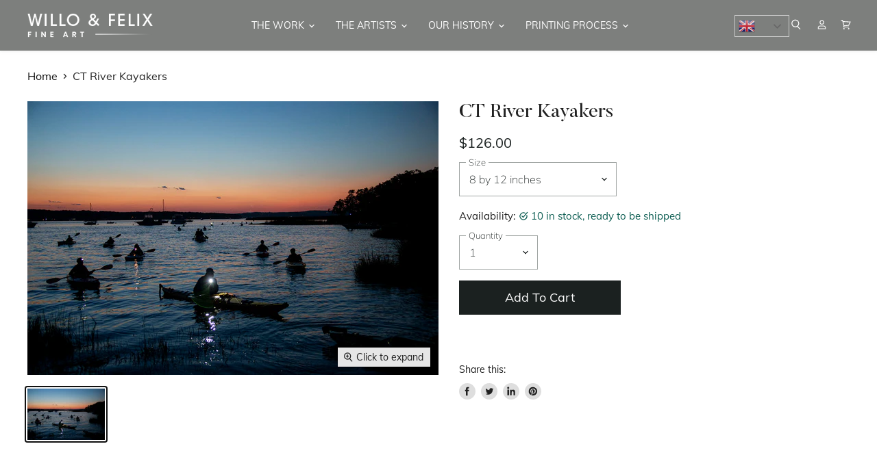

--- FILE ---
content_type: text/html; charset=utf-8
request_url: https://willofelix.com/products/ct-river-kayakers
body_size: 35147
content:
<!doctype html>
<html class="no-js no-touch" lang="en">
  <head>
    
    <meta name="robots" content="index, follow" />
<meta name="author" content="Willo & Felix Fine Art" />
<meta name="publisher" content="Willo & Felix Fine Art" />
<meta name="keywords" content="Fine art, Art Paintings, Beautiful Art, Art work, Fine art painting, fine art prints, Art shop, fine artwork, Spain Art, painting and artwork" />
    
    
    <meta name="google-site-verification" content="Ehp5gT2mNqBpFfEHRcaziX3TCvrhiz3q2epM9cEN5lA" />
    <meta charset="utf-8">
    <meta http-equiv="x-ua-compatible" content="IE=edge">
   
    <meta name="p:domain_verify" content="fac164eb69923f1355d145e351a8d646"/>
    <title>
      Willo and Felix - Buy Essex Blue Boat Fine Art Photography Prints
    </title><meta name="description" content="The Essex blue boat, Willo &amp; Felix fine art photography gallery is located in Essex, ct. This photography art print is perfect for home or office. Unique wall decor for bedroom"><!-- Global site tag (gtag.js) - Google Analytics -->
    <script async src="https://www.googletagmanager.com/gtag/js?id=UA-221310241-1"></script>
    <script>
      window.dataLayer = window.dataLayer || [];
      function gtag(){dataLayer.push(arguments);}
      gtag('js', new Date());

      gtag('config', 'UA-221310241-1');
    </script>
   
    <script type="application/ld+json">
{
  "@context": "https://schema.org",
  "@type": "Corporation",
  "name": "Willo & Felix Fine Art",
  "alternateName": "Willo & Felix Fine Art",
  "url": "https://willofelix.com/",
  "logo": "https://cdn.shopify.com/s/files/1/0555/0761/5927/files/Layer-20_183x36.png?v=1627046893",
  "sameAs": [
    "https://www.facebook.com/willoandfelixgallery/",
    "https://www.instagram.com/willoandfelixgallery/",
    "https://willofelix.com/"
  ]
}
    </script>

    <script type="application/ld+json">
{
  "@context": "https://schema.org/",
  "@type": "WebSite",
  "name": "Willo & Felix Fine Art",
  "url": "https://willofelix.com/",
  "potentialAction": {
    "@type": "SearchAction",
    "target": "https://willofelix.com/search?type=article%2Cpage%2Cproduct&q={search_term_string}Scottish*+Robin*",
    "query-input": "required name=search_term_string"
  }
}
    </script>

    <link rel="preconnect" href="https://cdn.shopify.com" crossorigin>

    
    

    <title>Willo and Felix - Buy Essex Blue Boat Fine Art Photography Prints — Willo &amp; Felix Fine Art</title>

    
      <meta name="description" content="The Essex blue boat, Willo &amp; Felix fine art photography gallery is located in Essex, ct. This photography art print is perfect for home or office. Unique wall decor for bedroom">
    

    
  <link rel="shortcut icon" href="//willofelix.com/cdn/shop/files/fav_32x32.png?v=1629209374" type="image/png">


    
      <link rel="canonical" href="https://willofelix.com/products/ct-river-kayakers" />
    

    <meta name="viewport" content="width=device-width">

    
    















<meta property="og:site_name" content="Willo &amp; Felix Fine Art">
<meta property="og:url" content="https://willofelix.com/products/ct-river-kayakers">
<meta property="og:title" content="CT River Kayakers">
<meta property="og:type" content="website">
<meta property="og:description" content="The Essex blue boat, Willo &amp; Felix fine art photography gallery is located in Essex, ct. This photography art print is perfect for home or office. Unique wall decor for bedroom">




    
    
    

    
    
    <meta
      property="og:image"
      content="https://willofelix.com/cdn/shop/products/CTRiverKayakers_1200x800.jpg?v=1652711996"
    />
    <meta
      property="og:image:secure_url"
      content="https://willofelix.com/cdn/shop/products/CTRiverKayakers_1200x800.jpg?v=1652711996"
    />
    <meta property="og:image:width" content="1200" />
    <meta property="og:image:height" content="800" />
    
    
    <meta property="og:image:alt" content="Social media image" />
  
















<meta name="twitter:title" content="Willo and Felix - Buy Essex Blue Boat Fine Art Photography Prints">
<meta name="twitter:description" content="The Essex blue boat, Willo &amp; Felix fine art photography gallery is located in Essex, ct. This photography art print is perfect for home or office. Unique wall decor for bedroom">


    
    
    
      
      
      <meta name="twitter:card" content="summary_large_image">
    
    
    <meta
      property="twitter:image"
      content="https://willofelix.com/cdn/shop/products/CTRiverKayakers_1200x600_crop_center.jpg?v=1652711996"
    />
    <meta property="twitter:image:width" content="1200" />
    <meta property="twitter:image:height" content="600" />
    
    
    <meta property="twitter:image:alt" content="Social media image" />
  


    <link rel="stylesheet" href="https://maxcdn.bootstrapcdn.com/font-awesome/4.5.0/css/font-awesome.min.css">
    <link rel="stylesheet" href="https://cdnjs.cloudflare.com/ajax/libs/animate.css/4.1.1/animate.min.css">
    
    

    <link rel="preload" href="//willofelix.com/cdn/fonts/jost/jost_n4.d47a1b6347ce4a4c9f437608011273009d91f2b7.woff2" as="font" crossorigin="anonymous">

    
      <link rel="preload" as="style" href="//willofelix.com/cdn/shop/t/19/assets/theme.css?v=46031262508887378221764698014">
    

    <script>window.performance && window.performance.mark && window.performance.mark('shopify.content_for_header.start');</script><meta name="google-site-verification" content="hjwHPSiY5jnNfKUQDlzaDufuKI1g90Vn6XBjRkhgymo">
<meta id="shopify-digital-wallet" name="shopify-digital-wallet" content="/55507615927/digital_wallets/dialog">
<meta name="shopify-checkout-api-token" content="669b9d6a0b158cfe799f57ebd68bbaf6">
<meta id="in-context-paypal-metadata" data-shop-id="55507615927" data-venmo-supported="true" data-environment="production" data-locale="en_US" data-paypal-v4="true" data-currency="USD">
<link rel="alternate" type="application/json+oembed" href="https://willofelix.com/products/ct-river-kayakers.oembed">
<script async="async" src="/checkouts/internal/preloads.js?locale=en-US"></script>
<script id="shopify-features" type="application/json">{"accessToken":"669b9d6a0b158cfe799f57ebd68bbaf6","betas":["rich-media-storefront-analytics"],"domain":"willofelix.com","predictiveSearch":true,"shopId":55507615927,"locale":"en"}</script>
<script>var Shopify = Shopify || {};
Shopify.shop = "willo-and-felix-fine-art-llc.myshopify.com";
Shopify.locale = "en";
Shopify.currency = {"active":"USD","rate":"1.0"};
Shopify.country = "US";
Shopify.theme = {"name":"ITG Work of (3\/2) Willo-And-Felix-ITG","id":127971459255,"schema_name":null,"schema_version":null,"theme_store_id":null,"role":"main"};
Shopify.theme.handle = "null";
Shopify.theme.style = {"id":null,"handle":null};
Shopify.cdnHost = "willofelix.com/cdn";
Shopify.routes = Shopify.routes || {};
Shopify.routes.root = "/";</script>
<script type="module">!function(o){(o.Shopify=o.Shopify||{}).modules=!0}(window);</script>
<script>!function(o){function n(){var o=[];function n(){o.push(Array.prototype.slice.apply(arguments))}return n.q=o,n}var t=o.Shopify=o.Shopify||{};t.loadFeatures=n(),t.autoloadFeatures=n()}(window);</script>
<script id="shop-js-analytics" type="application/json">{"pageType":"product"}</script>
<script defer="defer" async type="module" src="//willofelix.com/cdn/shopifycloud/shop-js/modules/v2/client.init-shop-cart-sync_BT-GjEfc.en.esm.js"></script>
<script defer="defer" async type="module" src="//willofelix.com/cdn/shopifycloud/shop-js/modules/v2/chunk.common_D58fp_Oc.esm.js"></script>
<script defer="defer" async type="module" src="//willofelix.com/cdn/shopifycloud/shop-js/modules/v2/chunk.modal_xMitdFEc.esm.js"></script>
<script type="module">
  await import("//willofelix.com/cdn/shopifycloud/shop-js/modules/v2/client.init-shop-cart-sync_BT-GjEfc.en.esm.js");
await import("//willofelix.com/cdn/shopifycloud/shop-js/modules/v2/chunk.common_D58fp_Oc.esm.js");
await import("//willofelix.com/cdn/shopifycloud/shop-js/modules/v2/chunk.modal_xMitdFEc.esm.js");

  window.Shopify.SignInWithShop?.initShopCartSync?.({"fedCMEnabled":true,"windoidEnabled":true});

</script>
<script>(function() {
  var isLoaded = false;
  function asyncLoad() {
    if (isLoaded) return;
    isLoaded = true;
    var urls = ["https:\/\/gtranslate.io\/shopify\/gtranslate.js?shop=willo-and-felix-fine-art-llc.myshopify.com","https:\/\/shop-app.artplacer.com\/script?shop=willo-and-felix-fine-art-llc.myshopify.com","https:\/\/gtmfsstatic.getgoogletagmanager.com\/js\/gtmfsv2.js?shop=willo-and-felix-fine-art-llc.myshopify.com","https:\/\/widget.artplacer.com\/js\/script.js?shop=willo-and-felix-fine-art-llc.myshopify.com","https:\/\/shop-app.artplacer.com\/widget\/launcher\/743?shop=willo-and-felix-fine-art-llc.myshopify.com"];
    for (var i = 0; i < urls.length; i++) {
      var s = document.createElement('script');
      s.type = 'text/javascript';
      s.async = true;
      s.src = urls[i];
      var x = document.getElementsByTagName('script')[0];
      x.parentNode.insertBefore(s, x);
    }
  };
  if(window.attachEvent) {
    window.attachEvent('onload', asyncLoad);
  } else {
    window.addEventListener('load', asyncLoad, false);
  }
})();</script>
<script id="__st">var __st={"a":55507615927,"offset":-18000,"reqid":"c8d35ae5-a176-4138-b05e-5f48b6f18e0a-1769444540","pageurl":"willofelix.com\/products\/ct-river-kayakers","u":"975ebbb13441","p":"product","rtyp":"product","rid":7140175708343};</script>
<script>window.ShopifyPaypalV4VisibilityTracking = true;</script>
<script id="captcha-bootstrap">!function(){'use strict';const t='contact',e='account',n='new_comment',o=[[t,t],['blogs',n],['comments',n],[t,'customer']],c=[[e,'customer_login'],[e,'guest_login'],[e,'recover_customer_password'],[e,'create_customer']],r=t=>t.map((([t,e])=>`form[action*='/${t}']:not([data-nocaptcha='true']) input[name='form_type'][value='${e}']`)).join(','),a=t=>()=>t?[...document.querySelectorAll(t)].map((t=>t.form)):[];function s(){const t=[...o],e=r(t);return a(e)}const i='password',u='form_key',d=['recaptcha-v3-token','g-recaptcha-response','h-captcha-response',i],f=()=>{try{return window.sessionStorage}catch{return}},m='__shopify_v',_=t=>t.elements[u];function p(t,e,n=!1){try{const o=window.sessionStorage,c=JSON.parse(o.getItem(e)),{data:r}=function(t){const{data:e,action:n}=t;return t[m]||n?{data:e,action:n}:{data:t,action:n}}(c);for(const[e,n]of Object.entries(r))t.elements[e]&&(t.elements[e].value=n);n&&o.removeItem(e)}catch(o){console.error('form repopulation failed',{error:o})}}const l='form_type',E='cptcha';function T(t){t.dataset[E]=!0}const w=window,h=w.document,L='Shopify',v='ce_forms',y='captcha';let A=!1;((t,e)=>{const n=(g='f06e6c50-85a8-45c8-87d0-21a2b65856fe',I='https://cdn.shopify.com/shopifycloud/storefront-forms-hcaptcha/ce_storefront_forms_captcha_hcaptcha.v1.5.2.iife.js',D={infoText:'Protected by hCaptcha',privacyText:'Privacy',termsText:'Terms'},(t,e,n)=>{const o=w[L][v],c=o.bindForm;if(c)return c(t,g,e,D).then(n);var r;o.q.push([[t,g,e,D],n]),r=I,A||(h.body.append(Object.assign(h.createElement('script'),{id:'captcha-provider',async:!0,src:r})),A=!0)});var g,I,D;w[L]=w[L]||{},w[L][v]=w[L][v]||{},w[L][v].q=[],w[L][y]=w[L][y]||{},w[L][y].protect=function(t,e){n(t,void 0,e),T(t)},Object.freeze(w[L][y]),function(t,e,n,w,h,L){const[v,y,A,g]=function(t,e,n){const i=e?o:[],u=t?c:[],d=[...i,...u],f=r(d),m=r(i),_=r(d.filter((([t,e])=>n.includes(e))));return[a(f),a(m),a(_),s()]}(w,h,L),I=t=>{const e=t.target;return e instanceof HTMLFormElement?e:e&&e.form},D=t=>v().includes(t);t.addEventListener('submit',(t=>{const e=I(t);if(!e)return;const n=D(e)&&!e.dataset.hcaptchaBound&&!e.dataset.recaptchaBound,o=_(e),c=g().includes(e)&&(!o||!o.value);(n||c)&&t.preventDefault(),c&&!n&&(function(t){try{if(!f())return;!function(t){const e=f();if(!e)return;const n=_(t);if(!n)return;const o=n.value;o&&e.removeItem(o)}(t);const e=Array.from(Array(32),(()=>Math.random().toString(36)[2])).join('');!function(t,e){_(t)||t.append(Object.assign(document.createElement('input'),{type:'hidden',name:u})),t.elements[u].value=e}(t,e),function(t,e){const n=f();if(!n)return;const o=[...t.querySelectorAll(`input[type='${i}']`)].map((({name:t})=>t)),c=[...d,...o],r={};for(const[a,s]of new FormData(t).entries())c.includes(a)||(r[a]=s);n.setItem(e,JSON.stringify({[m]:1,action:t.action,data:r}))}(t,e)}catch(e){console.error('failed to persist form',e)}}(e),e.submit())}));const S=(t,e)=>{t&&!t.dataset[E]&&(n(t,e.some((e=>e===t))),T(t))};for(const o of['focusin','change'])t.addEventListener(o,(t=>{const e=I(t);D(e)&&S(e,y())}));const B=e.get('form_key'),M=e.get(l),P=B&&M;t.addEventListener('DOMContentLoaded',(()=>{const t=y();if(P)for(const e of t)e.elements[l].value===M&&p(e,B);[...new Set([...A(),...v().filter((t=>'true'===t.dataset.shopifyCaptcha))])].forEach((e=>S(e,t)))}))}(h,new URLSearchParams(w.location.search),n,t,e,['guest_login'])})(!0,!0)}();</script>
<script integrity="sha256-4kQ18oKyAcykRKYeNunJcIwy7WH5gtpwJnB7kiuLZ1E=" data-source-attribution="shopify.loadfeatures" defer="defer" src="//willofelix.com/cdn/shopifycloud/storefront/assets/storefront/load_feature-a0a9edcb.js" crossorigin="anonymous"></script>
<script data-source-attribution="shopify.dynamic_checkout.dynamic.init">var Shopify=Shopify||{};Shopify.PaymentButton=Shopify.PaymentButton||{isStorefrontPortableWallets:!0,init:function(){window.Shopify.PaymentButton.init=function(){};var t=document.createElement("script");t.src="https://willofelix.com/cdn/shopifycloud/portable-wallets/latest/portable-wallets.en.js",t.type="module",document.head.appendChild(t)}};
</script>
<script data-source-attribution="shopify.dynamic_checkout.buyer_consent">
  function portableWalletsHideBuyerConsent(e){var t=document.getElementById("shopify-buyer-consent"),n=document.getElementById("shopify-subscription-policy-button");t&&n&&(t.classList.add("hidden"),t.setAttribute("aria-hidden","true"),n.removeEventListener("click",e))}function portableWalletsShowBuyerConsent(e){var t=document.getElementById("shopify-buyer-consent"),n=document.getElementById("shopify-subscription-policy-button");t&&n&&(t.classList.remove("hidden"),t.removeAttribute("aria-hidden"),n.addEventListener("click",e))}window.Shopify?.PaymentButton&&(window.Shopify.PaymentButton.hideBuyerConsent=portableWalletsHideBuyerConsent,window.Shopify.PaymentButton.showBuyerConsent=portableWalletsShowBuyerConsent);
</script>
<script>
  function portableWalletsCleanup(e){e&&e.src&&console.error("Failed to load portable wallets script "+e.src);var t=document.querySelectorAll("shopify-accelerated-checkout .shopify-payment-button__skeleton, shopify-accelerated-checkout-cart .wallet-cart-button__skeleton"),e=document.getElementById("shopify-buyer-consent");for(let e=0;e<t.length;e++)t[e].remove();e&&e.remove()}function portableWalletsNotLoadedAsModule(e){e instanceof ErrorEvent&&"string"==typeof e.message&&e.message.includes("import.meta")&&"string"==typeof e.filename&&e.filename.includes("portable-wallets")&&(window.removeEventListener("error",portableWalletsNotLoadedAsModule),window.Shopify.PaymentButton.failedToLoad=e,"loading"===document.readyState?document.addEventListener("DOMContentLoaded",window.Shopify.PaymentButton.init):window.Shopify.PaymentButton.init())}window.addEventListener("error",portableWalletsNotLoadedAsModule);
</script>

<script type="module" src="https://willofelix.com/cdn/shopifycloud/portable-wallets/latest/portable-wallets.en.js" onError="portableWalletsCleanup(this)" crossorigin="anonymous"></script>
<script nomodule>
  document.addEventListener("DOMContentLoaded", portableWalletsCleanup);
</script>

<link id="shopify-accelerated-checkout-styles" rel="stylesheet" media="screen" href="https://willofelix.com/cdn/shopifycloud/portable-wallets/latest/accelerated-checkout-backwards-compat.css" crossorigin="anonymous">
<style id="shopify-accelerated-checkout-cart">
        #shopify-buyer-consent {
  margin-top: 1em;
  display: inline-block;
  width: 100%;
}

#shopify-buyer-consent.hidden {
  display: none;
}

#shopify-subscription-policy-button {
  background: none;
  border: none;
  padding: 0;
  text-decoration: underline;
  font-size: inherit;
  cursor: pointer;
}

#shopify-subscription-policy-button::before {
  box-shadow: none;
}

      </style>

<script>window.performance && window.performance.mark && window.performance.mark('shopify.content_for_header.end');</script>

    <script>
      document.documentElement.className=document.documentElement.className.replace(/\bno-js\b/,'js');
      if(window.Shopify&&window.Shopify.designMode)document.documentElement.className+=' in-theme-editor';
      if(('ontouchstart' in window)||window.DocumentTouch&&document instanceof DocumentTouch)document.documentElement.className=document.documentElement.className.replace(/\bno-touch\b/,'has-touch');
    </script>

    <script src="//willofelix.com/cdn/shop/t/19/assets/api.js?v=164287536010015099871644222279"></script>

    
      <link href="//willofelix.com/cdn/shop/t/19/assets/theme.css?v=46031262508887378221764698014" rel="stylesheet" type="text/css" media="all" />
    

    

    
    <script>
      window.Theme = window.Theme || {};
      window.Theme.routes = {
        "root_url": "/",
        "account_url": "/account",
        "account_login_url": "/account/login",
        "account_logout_url": "/account/logout",
        "account_register_url": "/account/register",
        "account_addresses_url": "/account/addresses",
        "collections_url": "/collections",
        "all_products_collection_url": "/collections/all",
        "search_url": "/search",
        "cart_url": "/cart",
        "cart_add_url": "/cart/add",
        "cart_change_url": "/cart/change",
        "cart_clear_url": "/cart/clear",
        "product_recommendations_url": "/recommendations/products",
      };
    </script>
  <link href="https://monorail-edge.shopifysvc.com" rel="dns-prefetch">
<script>(function(){if ("sendBeacon" in navigator && "performance" in window) {try {var session_token_from_headers = performance.getEntriesByType('navigation')[0].serverTiming.find(x => x.name == '_s').description;} catch {var session_token_from_headers = undefined;}var session_cookie_matches = document.cookie.match(/_shopify_s=([^;]*)/);var session_token_from_cookie = session_cookie_matches && session_cookie_matches.length === 2 ? session_cookie_matches[1] : "";var session_token = session_token_from_headers || session_token_from_cookie || "";function handle_abandonment_event(e) {var entries = performance.getEntries().filter(function(entry) {return /monorail-edge.shopifysvc.com/.test(entry.name);});if (!window.abandonment_tracked && entries.length === 0) {window.abandonment_tracked = true;var currentMs = Date.now();var navigation_start = performance.timing.navigationStart;var payload = {shop_id: 55507615927,url: window.location.href,navigation_start,duration: currentMs - navigation_start,session_token,page_type: "product"};window.navigator.sendBeacon("https://monorail-edge.shopifysvc.com/v1/produce", JSON.stringify({schema_id: "online_store_buyer_site_abandonment/1.1",payload: payload,metadata: {event_created_at_ms: currentMs,event_sent_at_ms: currentMs}}));}}window.addEventListener('pagehide', handle_abandonment_event);}}());</script>
<script id="web-pixels-manager-setup">(function e(e,d,r,n,o){if(void 0===o&&(o={}),!Boolean(null===(a=null===(i=window.Shopify)||void 0===i?void 0:i.analytics)||void 0===a?void 0:a.replayQueue)){var i,a;window.Shopify=window.Shopify||{};var t=window.Shopify;t.analytics=t.analytics||{};var s=t.analytics;s.replayQueue=[],s.publish=function(e,d,r){return s.replayQueue.push([e,d,r]),!0};try{self.performance.mark("wpm:start")}catch(e){}var l=function(){var e={modern:/Edge?\/(1{2}[4-9]|1[2-9]\d|[2-9]\d{2}|\d{4,})\.\d+(\.\d+|)|Firefox\/(1{2}[4-9]|1[2-9]\d|[2-9]\d{2}|\d{4,})\.\d+(\.\d+|)|Chrom(ium|e)\/(9{2}|\d{3,})\.\d+(\.\d+|)|(Maci|X1{2}).+ Version\/(15\.\d+|(1[6-9]|[2-9]\d|\d{3,})\.\d+)([,.]\d+|)( \(\w+\)|)( Mobile\/\w+|) Safari\/|Chrome.+OPR\/(9{2}|\d{3,})\.\d+\.\d+|(CPU[ +]OS|iPhone[ +]OS|CPU[ +]iPhone|CPU IPhone OS|CPU iPad OS)[ +]+(15[._]\d+|(1[6-9]|[2-9]\d|\d{3,})[._]\d+)([._]\d+|)|Android:?[ /-](13[3-9]|1[4-9]\d|[2-9]\d{2}|\d{4,})(\.\d+|)(\.\d+|)|Android.+Firefox\/(13[5-9]|1[4-9]\d|[2-9]\d{2}|\d{4,})\.\d+(\.\d+|)|Android.+Chrom(ium|e)\/(13[3-9]|1[4-9]\d|[2-9]\d{2}|\d{4,})\.\d+(\.\d+|)|SamsungBrowser\/([2-9]\d|\d{3,})\.\d+/,legacy:/Edge?\/(1[6-9]|[2-9]\d|\d{3,})\.\d+(\.\d+|)|Firefox\/(5[4-9]|[6-9]\d|\d{3,})\.\d+(\.\d+|)|Chrom(ium|e)\/(5[1-9]|[6-9]\d|\d{3,})\.\d+(\.\d+|)([\d.]+$|.*Safari\/(?![\d.]+ Edge\/[\d.]+$))|(Maci|X1{2}).+ Version\/(10\.\d+|(1[1-9]|[2-9]\d|\d{3,})\.\d+)([,.]\d+|)( \(\w+\)|)( Mobile\/\w+|) Safari\/|Chrome.+OPR\/(3[89]|[4-9]\d|\d{3,})\.\d+\.\d+|(CPU[ +]OS|iPhone[ +]OS|CPU[ +]iPhone|CPU IPhone OS|CPU iPad OS)[ +]+(10[._]\d+|(1[1-9]|[2-9]\d|\d{3,})[._]\d+)([._]\d+|)|Android:?[ /-](13[3-9]|1[4-9]\d|[2-9]\d{2}|\d{4,})(\.\d+|)(\.\d+|)|Mobile Safari.+OPR\/([89]\d|\d{3,})\.\d+\.\d+|Android.+Firefox\/(13[5-9]|1[4-9]\d|[2-9]\d{2}|\d{4,})\.\d+(\.\d+|)|Android.+Chrom(ium|e)\/(13[3-9]|1[4-9]\d|[2-9]\d{2}|\d{4,})\.\d+(\.\d+|)|Android.+(UC? ?Browser|UCWEB|U3)[ /]?(15\.([5-9]|\d{2,})|(1[6-9]|[2-9]\d|\d{3,})\.\d+)\.\d+|SamsungBrowser\/(5\.\d+|([6-9]|\d{2,})\.\d+)|Android.+MQ{2}Browser\/(14(\.(9|\d{2,})|)|(1[5-9]|[2-9]\d|\d{3,})(\.\d+|))(\.\d+|)|K[Aa][Ii]OS\/(3\.\d+|([4-9]|\d{2,})\.\d+)(\.\d+|)/},d=e.modern,r=e.legacy,n=navigator.userAgent;return n.match(d)?"modern":n.match(r)?"legacy":"unknown"}(),u="modern"===l?"modern":"legacy",c=(null!=n?n:{modern:"",legacy:""})[u],f=function(e){return[e.baseUrl,"/wpm","/b",e.hashVersion,"modern"===e.buildTarget?"m":"l",".js"].join("")}({baseUrl:d,hashVersion:r,buildTarget:u}),m=function(e){var d=e.version,r=e.bundleTarget,n=e.surface,o=e.pageUrl,i=e.monorailEndpoint;return{emit:function(e){var a=e.status,t=e.errorMsg,s=(new Date).getTime(),l=JSON.stringify({metadata:{event_sent_at_ms:s},events:[{schema_id:"web_pixels_manager_load/3.1",payload:{version:d,bundle_target:r,page_url:o,status:a,surface:n,error_msg:t},metadata:{event_created_at_ms:s}}]});if(!i)return console&&console.warn&&console.warn("[Web Pixels Manager] No Monorail endpoint provided, skipping logging."),!1;try{return self.navigator.sendBeacon.bind(self.navigator)(i,l)}catch(e){}var u=new XMLHttpRequest;try{return u.open("POST",i,!0),u.setRequestHeader("Content-Type","text/plain"),u.send(l),!0}catch(e){return console&&console.warn&&console.warn("[Web Pixels Manager] Got an unhandled error while logging to Monorail."),!1}}}}({version:r,bundleTarget:l,surface:e.surface,pageUrl:self.location.href,monorailEndpoint:e.monorailEndpoint});try{o.browserTarget=l,function(e){var d=e.src,r=e.async,n=void 0===r||r,o=e.onload,i=e.onerror,a=e.sri,t=e.scriptDataAttributes,s=void 0===t?{}:t,l=document.createElement("script"),u=document.querySelector("head"),c=document.querySelector("body");if(l.async=n,l.src=d,a&&(l.integrity=a,l.crossOrigin="anonymous"),s)for(var f in s)if(Object.prototype.hasOwnProperty.call(s,f))try{l.dataset[f]=s[f]}catch(e){}if(o&&l.addEventListener("load",o),i&&l.addEventListener("error",i),u)u.appendChild(l);else{if(!c)throw new Error("Did not find a head or body element to append the script");c.appendChild(l)}}({src:f,async:!0,onload:function(){if(!function(){var e,d;return Boolean(null===(d=null===(e=window.Shopify)||void 0===e?void 0:e.analytics)||void 0===d?void 0:d.initialized)}()){var d=window.webPixelsManager.init(e)||void 0;if(d){var r=window.Shopify.analytics;r.replayQueue.forEach((function(e){var r=e[0],n=e[1],o=e[2];d.publishCustomEvent(r,n,o)})),r.replayQueue=[],r.publish=d.publishCustomEvent,r.visitor=d.visitor,r.initialized=!0}}},onerror:function(){return m.emit({status:"failed",errorMsg:"".concat(f," has failed to load")})},sri:function(e){var d=/^sha384-[A-Za-z0-9+/=]+$/;return"string"==typeof e&&d.test(e)}(c)?c:"",scriptDataAttributes:o}),m.emit({status:"loading"})}catch(e){m.emit({status:"failed",errorMsg:(null==e?void 0:e.message)||"Unknown error"})}}})({shopId: 55507615927,storefrontBaseUrl: "https://willofelix.com",extensionsBaseUrl: "https://extensions.shopifycdn.com/cdn/shopifycloud/web-pixels-manager",monorailEndpoint: "https://monorail-edge.shopifysvc.com/unstable/produce_batch",surface: "storefront-renderer",enabledBetaFlags: ["2dca8a86"],webPixelsConfigList: [{"id":"539361463","configuration":"{\"config\":\"{\\\"pixel_id\\\":\\\"GT-WKTSDQC\\\",\\\"target_country\\\":\\\"US\\\",\\\"gtag_events\\\":[{\\\"type\\\":\\\"purchase\\\",\\\"action_label\\\":\\\"MC-9KYTM69YM9\\\"},{\\\"type\\\":\\\"page_view\\\",\\\"action_label\\\":\\\"MC-9KYTM69YM9\\\"},{\\\"type\\\":\\\"view_item\\\",\\\"action_label\\\":\\\"MC-9KYTM69YM9\\\"}],\\\"enable_monitoring_mode\\\":false}\"}","eventPayloadVersion":"v1","runtimeContext":"OPEN","scriptVersion":"b2a88bafab3e21179ed38636efcd8a93","type":"APP","apiClientId":1780363,"privacyPurposes":[],"dataSharingAdjustments":{"protectedCustomerApprovalScopes":["read_customer_address","read_customer_email","read_customer_name","read_customer_personal_data","read_customer_phone"]}},{"id":"75497655","configuration":"{\"tagID\":\"2612611157458\"}","eventPayloadVersion":"v1","runtimeContext":"STRICT","scriptVersion":"18031546ee651571ed29edbe71a3550b","type":"APP","apiClientId":3009811,"privacyPurposes":["ANALYTICS","MARKETING","SALE_OF_DATA"],"dataSharingAdjustments":{"protectedCustomerApprovalScopes":["read_customer_address","read_customer_email","read_customer_name","read_customer_personal_data","read_customer_phone"]}},{"id":"shopify-app-pixel","configuration":"{}","eventPayloadVersion":"v1","runtimeContext":"STRICT","scriptVersion":"0450","apiClientId":"shopify-pixel","type":"APP","privacyPurposes":["ANALYTICS","MARKETING"]},{"id":"shopify-custom-pixel","eventPayloadVersion":"v1","runtimeContext":"LAX","scriptVersion":"0450","apiClientId":"shopify-pixel","type":"CUSTOM","privacyPurposes":["ANALYTICS","MARKETING"]}],isMerchantRequest: false,initData: {"shop":{"name":"Willo \u0026 Felix Fine Art","paymentSettings":{"currencyCode":"USD"},"myshopifyDomain":"willo-and-felix-fine-art-llc.myshopify.com","countryCode":"US","storefrontUrl":"https:\/\/willofelix.com"},"customer":null,"cart":null,"checkout":null,"productVariants":[{"price":{"amount":126.0,"currencyCode":"USD"},"product":{"title":"CT River Kayakers","vendor":"Willo \u0026 Felix Fine Art","id":"7140175708343","untranslatedTitle":"CT River Kayakers","url":"\/products\/ct-river-kayakers","type":""},"id":"41218607218871","image":{"src":"\/\/willofelix.com\/cdn\/shop\/products\/CTRiverKayakers.jpg?v=1652711996"},"sku":null,"title":"8 by 12 inches","untranslatedTitle":"8 by 12 inches"},{"price":{"amount":384.0,"currencyCode":"USD"},"product":{"title":"CT River Kayakers","vendor":"Willo \u0026 Felix Fine Art","id":"7140175708343","untranslatedTitle":"CT River Kayakers","url":"\/products\/ct-river-kayakers","type":""},"id":"41218607251639","image":{"src":"\/\/willofelix.com\/cdn\/shop\/products\/CTRiverKayakers.jpg?v=1652711996"},"sku":null,"title":"16 by 24 inches","untranslatedTitle":"16 by 24 inches"},{"price":{"amount":759.0,"currencyCode":"USD"},"product":{"title":"CT River Kayakers","vendor":"Willo \u0026 Felix Fine Art","id":"7140175708343","untranslatedTitle":"CT River Kayakers","url":"\/products\/ct-river-kayakers","type":""},"id":"41218607284407","image":{"src":"\/\/willofelix.com\/cdn\/shop\/products\/CTRiverKayakers.jpg?v=1652711996"},"sku":null,"title":"24 by 36 inches","untranslatedTitle":"24 by 36 inches"},{"price":{"amount":1128.0,"currencyCode":"USD"},"product":{"title":"CT River Kayakers","vendor":"Willo \u0026 Felix Fine Art","id":"7140175708343","untranslatedTitle":"CT River Kayakers","url":"\/products\/ct-river-kayakers","type":""},"id":"41218607317175","image":{"src":"\/\/willofelix.com\/cdn\/shop\/products\/CTRiverKayakers.jpg?v=1652711996"},"sku":null,"title":"30 by 45 inches","untranslatedTitle":"30 by 45 inches"},{"price":{"amount":2280.0,"currencyCode":"USD"},"product":{"title":"CT River Kayakers","vendor":"Willo \u0026 Felix Fine Art","id":"7140175708343","untranslatedTitle":"CT River Kayakers","url":"\/products\/ct-river-kayakers","type":""},"id":"41218607349943","image":{"src":"\/\/willofelix.com\/cdn\/shop\/products\/CTRiverKayakers.jpg?v=1652711996"},"sku":null,"title":"40 by 60 inches","untranslatedTitle":"40 by 60 inches"}],"purchasingCompany":null},},"https://willofelix.com/cdn","fcfee988w5aeb613cpc8e4bc33m6693e112",{"modern":"","legacy":""},{"shopId":"55507615927","storefrontBaseUrl":"https:\/\/willofelix.com","extensionBaseUrl":"https:\/\/extensions.shopifycdn.com\/cdn\/shopifycloud\/web-pixels-manager","surface":"storefront-renderer","enabledBetaFlags":"[\"2dca8a86\"]","isMerchantRequest":"false","hashVersion":"fcfee988w5aeb613cpc8e4bc33m6693e112","publish":"custom","events":"[[\"page_viewed\",{}],[\"product_viewed\",{\"productVariant\":{\"price\":{\"amount\":126.0,\"currencyCode\":\"USD\"},\"product\":{\"title\":\"CT River Kayakers\",\"vendor\":\"Willo \u0026 Felix Fine Art\",\"id\":\"7140175708343\",\"untranslatedTitle\":\"CT River Kayakers\",\"url\":\"\/products\/ct-river-kayakers\",\"type\":\"\"},\"id\":\"41218607218871\",\"image\":{\"src\":\"\/\/willofelix.com\/cdn\/shop\/products\/CTRiverKayakers.jpg?v=1652711996\"},\"sku\":null,\"title\":\"8 by 12 inches\",\"untranslatedTitle\":\"8 by 12 inches\"}}]]"});</script><script>
  window.ShopifyAnalytics = window.ShopifyAnalytics || {};
  window.ShopifyAnalytics.meta = window.ShopifyAnalytics.meta || {};
  window.ShopifyAnalytics.meta.currency = 'USD';
  var meta = {"product":{"id":7140175708343,"gid":"gid:\/\/shopify\/Product\/7140175708343","vendor":"Willo \u0026 Felix Fine Art","type":"","handle":"ct-river-kayakers","variants":[{"id":41218607218871,"price":12600,"name":"CT River Kayakers - 8 by 12 inches","public_title":"8 by 12 inches","sku":null},{"id":41218607251639,"price":38400,"name":"CT River Kayakers - 16 by 24 inches","public_title":"16 by 24 inches","sku":null},{"id":41218607284407,"price":75900,"name":"CT River Kayakers - 24 by 36 inches","public_title":"24 by 36 inches","sku":null},{"id":41218607317175,"price":112800,"name":"CT River Kayakers - 30 by 45 inches","public_title":"30 by 45 inches","sku":null},{"id":41218607349943,"price":228000,"name":"CT River Kayakers - 40 by 60 inches","public_title":"40 by 60 inches","sku":null}],"remote":false},"page":{"pageType":"product","resourceType":"product","resourceId":7140175708343,"requestId":"c8d35ae5-a176-4138-b05e-5f48b6f18e0a-1769444540"}};
  for (var attr in meta) {
    window.ShopifyAnalytics.meta[attr] = meta[attr];
  }
</script>
<script class="analytics">
  (function () {
    var customDocumentWrite = function(content) {
      var jquery = null;

      if (window.jQuery) {
        jquery = window.jQuery;
      } else if (window.Checkout && window.Checkout.$) {
        jquery = window.Checkout.$;
      }

      if (jquery) {
        jquery('body').append(content);
      }
    };

    var hasLoggedConversion = function(token) {
      if (token) {
        return document.cookie.indexOf('loggedConversion=' + token) !== -1;
      }
      return false;
    }

    var setCookieIfConversion = function(token) {
      if (token) {
        var twoMonthsFromNow = new Date(Date.now());
        twoMonthsFromNow.setMonth(twoMonthsFromNow.getMonth() + 2);

        document.cookie = 'loggedConversion=' + token + '; expires=' + twoMonthsFromNow;
      }
    }

    var trekkie = window.ShopifyAnalytics.lib = window.trekkie = window.trekkie || [];
    if (trekkie.integrations) {
      return;
    }
    trekkie.methods = [
      'identify',
      'page',
      'ready',
      'track',
      'trackForm',
      'trackLink'
    ];
    trekkie.factory = function(method) {
      return function() {
        var args = Array.prototype.slice.call(arguments);
        args.unshift(method);
        trekkie.push(args);
        return trekkie;
      };
    };
    for (var i = 0; i < trekkie.methods.length; i++) {
      var key = trekkie.methods[i];
      trekkie[key] = trekkie.factory(key);
    }
    trekkie.load = function(config) {
      trekkie.config = config || {};
      trekkie.config.initialDocumentCookie = document.cookie;
      var first = document.getElementsByTagName('script')[0];
      var script = document.createElement('script');
      script.type = 'text/javascript';
      script.onerror = function(e) {
        var scriptFallback = document.createElement('script');
        scriptFallback.type = 'text/javascript';
        scriptFallback.onerror = function(error) {
                var Monorail = {
      produce: function produce(monorailDomain, schemaId, payload) {
        var currentMs = new Date().getTime();
        var event = {
          schema_id: schemaId,
          payload: payload,
          metadata: {
            event_created_at_ms: currentMs,
            event_sent_at_ms: currentMs
          }
        };
        return Monorail.sendRequest("https://" + monorailDomain + "/v1/produce", JSON.stringify(event));
      },
      sendRequest: function sendRequest(endpointUrl, payload) {
        // Try the sendBeacon API
        if (window && window.navigator && typeof window.navigator.sendBeacon === 'function' && typeof window.Blob === 'function' && !Monorail.isIos12()) {
          var blobData = new window.Blob([payload], {
            type: 'text/plain'
          });

          if (window.navigator.sendBeacon(endpointUrl, blobData)) {
            return true;
          } // sendBeacon was not successful

        } // XHR beacon

        var xhr = new XMLHttpRequest();

        try {
          xhr.open('POST', endpointUrl);
          xhr.setRequestHeader('Content-Type', 'text/plain');
          xhr.send(payload);
        } catch (e) {
          console.log(e);
        }

        return false;
      },
      isIos12: function isIos12() {
        return window.navigator.userAgent.lastIndexOf('iPhone; CPU iPhone OS 12_') !== -1 || window.navigator.userAgent.lastIndexOf('iPad; CPU OS 12_') !== -1;
      }
    };
    Monorail.produce('monorail-edge.shopifysvc.com',
      'trekkie_storefront_load_errors/1.1',
      {shop_id: 55507615927,
      theme_id: 127971459255,
      app_name: "storefront",
      context_url: window.location.href,
      source_url: "//willofelix.com/cdn/s/trekkie.storefront.8d95595f799fbf7e1d32231b9a28fd43b70c67d3.min.js"});

        };
        scriptFallback.async = true;
        scriptFallback.src = '//willofelix.com/cdn/s/trekkie.storefront.8d95595f799fbf7e1d32231b9a28fd43b70c67d3.min.js';
        first.parentNode.insertBefore(scriptFallback, first);
      };
      script.async = true;
      script.src = '//willofelix.com/cdn/s/trekkie.storefront.8d95595f799fbf7e1d32231b9a28fd43b70c67d3.min.js';
      first.parentNode.insertBefore(script, first);
    };
    trekkie.load(
      {"Trekkie":{"appName":"storefront","development":false,"defaultAttributes":{"shopId":55507615927,"isMerchantRequest":null,"themeId":127971459255,"themeCityHash":"8724911123604607621","contentLanguage":"en","currency":"USD","eventMetadataId":"793cf91d-61ab-44f1-81ec-0ae281733230"},"isServerSideCookieWritingEnabled":true,"monorailRegion":"shop_domain","enabledBetaFlags":["65f19447"]},"Session Attribution":{},"S2S":{"facebookCapiEnabled":false,"source":"trekkie-storefront-renderer","apiClientId":580111}}
    );

    var loaded = false;
    trekkie.ready(function() {
      if (loaded) return;
      loaded = true;

      window.ShopifyAnalytics.lib = window.trekkie;

      var originalDocumentWrite = document.write;
      document.write = customDocumentWrite;
      try { window.ShopifyAnalytics.merchantGoogleAnalytics.call(this); } catch(error) {};
      document.write = originalDocumentWrite;

      window.ShopifyAnalytics.lib.page(null,{"pageType":"product","resourceType":"product","resourceId":7140175708343,"requestId":"c8d35ae5-a176-4138-b05e-5f48b6f18e0a-1769444540","shopifyEmitted":true});

      var match = window.location.pathname.match(/checkouts\/(.+)\/(thank_you|post_purchase)/)
      var token = match? match[1]: undefined;
      if (!hasLoggedConversion(token)) {
        setCookieIfConversion(token);
        window.ShopifyAnalytics.lib.track("Viewed Product",{"currency":"USD","variantId":41218607218871,"productId":7140175708343,"productGid":"gid:\/\/shopify\/Product\/7140175708343","name":"CT River Kayakers - 8 by 12 inches","price":"126.00","sku":null,"brand":"Willo \u0026 Felix Fine Art","variant":"8 by 12 inches","category":"","nonInteraction":true,"remote":false},undefined,undefined,{"shopifyEmitted":true});
      window.ShopifyAnalytics.lib.track("monorail:\/\/trekkie_storefront_viewed_product\/1.1",{"currency":"USD","variantId":41218607218871,"productId":7140175708343,"productGid":"gid:\/\/shopify\/Product\/7140175708343","name":"CT River Kayakers - 8 by 12 inches","price":"126.00","sku":null,"brand":"Willo \u0026 Felix Fine Art","variant":"8 by 12 inches","category":"","nonInteraction":true,"remote":false,"referer":"https:\/\/willofelix.com\/products\/ct-river-kayakers"});
      }
    });


        var eventsListenerScript = document.createElement('script');
        eventsListenerScript.async = true;
        eventsListenerScript.src = "//willofelix.com/cdn/shopifycloud/storefront/assets/shop_events_listener-3da45d37.js";
        document.getElementsByTagName('head')[0].appendChild(eventsListenerScript);

})();</script>
  <script>
  if (!window.ga || (window.ga && typeof window.ga !== 'function')) {
    window.ga = function ga() {
      (window.ga.q = window.ga.q || []).push(arguments);
      if (window.Shopify && window.Shopify.analytics && typeof window.Shopify.analytics.publish === 'function') {
        window.Shopify.analytics.publish("ga_stub_called", {}, {sendTo: "google_osp_migration"});
      }
      console.error("Shopify's Google Analytics stub called with:", Array.from(arguments), "\nSee https://help.shopify.com/manual/promoting-marketing/pixels/pixel-migration#google for more information.");
    };
    if (window.Shopify && window.Shopify.analytics && typeof window.Shopify.analytics.publish === 'function') {
      window.Shopify.analytics.publish("ga_stub_initialized", {}, {sendTo: "google_osp_migration"});
    }
  }
</script>
<script
  defer
  src="https://willofelix.com/cdn/shopifycloud/perf-kit/shopify-perf-kit-3.0.4.min.js"
  data-application="storefront-renderer"
  data-shop-id="55507615927"
  data-render-region="gcp-us-east1"
  data-page-type="product"
  data-theme-instance-id="127971459255"
  data-theme-name=""
  data-theme-version=""
  data-monorail-region="shop_domain"
  data-resource-timing-sampling-rate="10"
  data-shs="true"
  data-shs-beacon="true"
  data-shs-export-with-fetch="true"
  data-shs-logs-sample-rate="1"
  data-shs-beacon-endpoint="https://willofelix.com/api/collect"
></script>
</head>

  <body
    
    class=" template-product "
    
      data-instant-allow-query-string
    
  >
    <a class="skip-to-main" href="#site-main">Skip to content</a>
    <div id="shopify-section-static-announcement" class="shopify-section site-announcement"><script
  type="application/json"
  data-section-id="static-announcement"
  data-section-type="static-announcement">
</script>










</div>
    <div id="shopify-section-static-utility-bar" class="shopify-section"><style data-shopify>
  .utility-bar {
    background-color: #7d7f7d;
  }

  .utility-bar a {
    color: #ffffff;
  }

  .utility-bar a:hover {
    color: #ffffff;
  }
</style>

<script
  type="application/json"
  data-section-type="static-utility-bar"
  data-section-id="static-utility-bar"
  data-section-data
>
  {
    "settings": {
      "mobile_layout": "below"
    }
  }
</script>



</div>

    
        <div id="shopify-section-static-basic-header" class="shopify-section site-header-wrapper">

<script
  type="application/json"
  data-section-id="static-basic-header"
  data-section-type="static-header"
  data-section-data>
  {
    "settings": {
      "header_layout": "basic",
      "navigation_layout": "inside",
      "sticky_header": true,
      "desktop_logo_position": "left",
      "live_search": {
        "enable": true,
        "content_types": "article,page,product",
        "money_format": "${{amount}}",
        "context": {
          "view_all_results": "View all results",
          "view_all_products": "View all products",
          "content_results": {
            "title": "Posts and pages",
            "no_results": "No results."
          },
          "no_results_products": {
            "title": "No products for “*terms*”.",
            "message": "Sorry, we couldn’t find any matches."
          }
        }
      }
    }
  }
</script>

<style data-shopify>
  
</style>


<div class="header_wrapper">
<header
  class="
    site-header
    site-header--basic
    site-header--basic-navigation-inside
    site-header-loading
    site-header--desktop-logo-left
    site-header--mobile-logo-center
    site-header-accounts-enabled
    
  "
  role="banner"
  data-site-header
>
  <div
    class="
      site-header-main
      
      live-search--hidden
      
        live-search-enabled
      
    "
    data-site-header-main
    data-site-header-sticky
  >
    <button class="site-header-button site-header-menu-button" href="#" data-menu-toggle>
      <div class="site-header-icon site-header-menu-icon" tabindex="-1">
        
                                                                                      <svg class="icon-menu "    aria-hidden="true"    focusable="false"    role="presentation"    xmlns="http://www.w3.org/2000/svg" width="22" height="18" viewBox="0 0 22 18" fill="none">          <title>Menu icon</title>        <path d="M21 2H1" stroke="currentColor" stroke-width="2" stroke-linecap="square" stroke-linejoin="round"/>      <path d="M21 9H1" stroke="currentColor" stroke-width="2" stroke-linecap="square" stroke-linejoin="round"/>      <path d="M21 16H1" stroke="currentColor" stroke-width="2" stroke-linecap="square" stroke-linejoin="round"/>    </svg>                            

        <span class="visually-hidden">Menu</span>
      </div>
    </button>
    <div class="site-logo">
      <a
        class="site-logo-link"
        href="/">
        
          

        
          
          

          

          

  
    <noscript data-rimg-noscript>
      <img
        
          src="//willofelix.com/cdn/shop/files/Layer-20_183x35.png?v=1627046893"
        

        alt="Willo &amp;amp; Felix Fine Art"
        data-rimg="noscript"
        srcset="//willofelix.com/cdn/shop/files/Layer-20_183x35.png?v=1627046893 1x, //willofelix.com/cdn/shop/files/Layer-20_203x39.png?v=1627046893 1.11x"
        class="desktop-logo-image"
        style="
            height: 35px;
          "
        
      >
    </noscript>
  

  <img
    
      src="//willofelix.com/cdn/shop/files/Layer-20_183x35.png?v=1627046893"
    
    alt="Willo &amp;amp; Felix Fine Art"

    
      data-rimg="lazy"
      data-rimg-scale="1"
      data-rimg-template="//willofelix.com/cdn/shop/files/Layer-20_{size}.png?v=1627046893"
      data-rimg-max="203x39"
      data-rimg-crop="false"
      
      srcset="data:image/svg+xml;utf8,<svg%20xmlns='http://www.w3.org/2000/svg'%20width='183'%20height='35'></svg>"
    

    class="desktop-logo-image"
    style="
            height: 35px;
          "
    
  >




          
        

        
          

          
          

          

          

  

  <img
    
      src="//willofelix.com/cdn/shop/files/Layer-20_131x25.png?v=1627046893"
    
    alt="Willo &amp;amp; Felix Fine Art"

    
      data-rimg
      srcset="//willofelix.com/cdn/shop/files/Layer-20_131x25.png?v=1627046893 1x, //willofelix.com/cdn/shop/files/Layer-20_204x39.png?v=1627046893 1.56x"
    

    class="mobile-logo-image"
    style="
            max-height: 25px;
          "
    
  >




          
        
      </a>
    </div>
  <nav
    class="site-navigation"
    aria-label="Main"
  >
    





<ul
  class="navmenu navmenu-depth-1"
  data-navmenu
  aria-label="Main menu"
>
  
    
    

    
    
    
    

    
    
<li
      class="cstm_nav navmenu-item      navmenu-item-parent      navmenu-id-the-work      navmenu-meganav-item-parent      "
      data-navmenu-meganav-trigger
      data-test-linkthing
      data-navmenu-parent
      
    >
      <a
        class="navmenu-link navmenu-link-parent "
        href="#"
        
          aria-haspopup="true"
          aria-expanded="false"
        
      >
        The Work
        
          <span
            class="navmenu-icon navmenu-icon-depth-1"
            data-navmenu-trigger
          >
            
                                <svg class="icon-chevron-down-small "    aria-hidden="true"    focusable="false"    role="presentation"    xmlns="http://www.w3.org/2000/svg" width="8" height="6" viewBox="0 0 8 6" fill="none">          <title>Chevron down icon</title>        <path class="icon-chevron-down-left" d="M4 4.5L7 1.5" stroke="currentColor" stroke-width="1.25" stroke-linecap="square"/>      <path class="icon-chevron-down-right" d="M4 4.5L1 1.5" stroke="currentColor" stroke-width="1.25" stroke-linecap="square"/>    </svg>                                                                                  

          </span>
        
      </a>

      

      
        
<div
  class="navmenu-submenu  navmenu-meganav      navmenu-meganav--desktop  "
  data-navmenu-submenu
  
    data-meganav-menu
    data-meganav-id="b4784591-d399-4653-9016-405669e4cf7b"
    data-meganav-id-b4784591-d399-4653-9016-405669e4cf7b
  
>
  
  <div class="meganav-inner">
    <div class="navmenu-meganav--scroller">
  
      
      

      <ul class="cstm_block navmenu  navmenu-depth-2  navmenu-meganav-items">
        




        
          
          
<li data-link="best-sellers" 
            class="navmenu-item            navmenu-item-parent            navmenu-item-count-0            navmenu-id-best-sellers            navmenu-meganav-item custom_li"
            
            
            >
            <div class="Menu_Img">
              <img src="//willofelix.com/cdn/shop/collections/photo.jpg?v=1657463441" alt="">
            </div>
            
            
            
            <a href="/collections/best-selling-wall-art" class="navmenu-item-text navmenu-link-parent">
              Best Sellers
            </a>

            

            



<ul
  class="navmenu navmenu-depth-3 navmenu-submenu"
  data-navmenu
  data-navmenu-submenu
  aria-label="Main menu"
>
  
</ul>

          </li>
        
          
          
<li data-link="oil-painting" 
            class="navmenu-item            navmenu-item-parent            navmenu-item-count-0            navmenu-id-oil-painting            navmenu-meganav-item custom_li"
            
            
            >
            <div class="Menu_Img">
              <img src="//willofelix.com/cdn/shop/collections/NeicePointLighthouseatSunset7.5by5.jpg?v=1642876820" alt="">
            </div>
            
            
            
            <a href="/collections/fine-art-landscape" class="navmenu-item-text navmenu-link-parent">
              Oil Painting
            </a>

            

            



<ul
  class="navmenu navmenu-depth-3 navmenu-submenu"
  data-navmenu
  data-navmenu-submenu
  aria-label="Main menu"
>
  
</ul>

          </li>
        
          
          
<li data-link="felix's-picks" 
            class="navmenu-item            navmenu-item-parent            navmenu-item-count-0            navmenu-id-felixs-picks            navmenu-meganav-item custom_li"
            
            
            >
            <div class="Menu_Img">
              <img src="//willofelix.com/cdn/shop/collections/PinkTulipintheMiddle7.5by5.jpg?v=1645564383" alt="">
            </div>
            
            
            
            <a href="/collections/felixs-picks" class="navmenu-item-text navmenu-link-parent">
              Felix's Picks
            </a>

            

            



<ul
  class="navmenu navmenu-depth-3 navmenu-submenu"
  data-navmenu
  data-navmenu-submenu
  aria-label="Main menu"
>
  
</ul>

          </li>
        
          
          
<li data-link="tolkien's-lord-of-the-rings" 
            class="navmenu-item            navmenu-item-parent            navmenu-item-count-0            navmenu-id-tolkiens-lord-of-the-rings            navmenu-meganav-item custom_li"
            
            
            >
            <div class="Menu_Img">
              <img src="//willofelix.com/cdn/shop/collections/IceonDiamondBeach7.5by5.jpg?v=1646068750" alt="">
            </div>
            
            
            
            <a href="/collections/willos-eye" class="navmenu-item-text navmenu-link-parent">
              Tolkien's Lord of the Rings
            </a>

            

            



<ul
  class="navmenu navmenu-depth-3 navmenu-submenu"
  data-navmenu
  data-navmenu-submenu
  aria-label="Main menu"
>
  
</ul>

          </li>
        
          
          
<li data-link="view-all" 
            class="navmenu-item            navmenu-item-parent            navmenu-item-count-0            navmenu-id-view-all            navmenu-meganav-item custom_li"
            
            
            >
            <div class="Menu_Img">
              <img src="//willofelix.com/cdn/shop/collections/EssexHarborBlueboat7.5by5.jpg?v=1642866743" alt="">
            </div>
            
            
            
            <a href="/collections/view-all-1" class="navmenu-item-text navmenu-link-parent">
              View All
            </a>

            

            



<ul
  class="navmenu navmenu-depth-3 navmenu-submenu"
  data-navmenu
  data-navmenu-submenu
  aria-label="Main menu"
>
  
</ul>

          </li>
        
          
          
<li data-link="landscapes" 
            class="navmenu-item            navmenu-item-parent            navmenu-item-count-0            navmenu-id-landscapes            navmenu-meganav-item custom_li"
            
            
            >
            <div class="Menu_Img">
              <img src="//willofelix.com/cdn/shop/collections/Kauai_Jurassic_Park_Looking_East_from_Boat.jpg?v=1646199478" alt="">
            </div>
            
            
            
            <a href="/collections/landscapes" class="navmenu-item-text navmenu-link-parent">
              Landscapes
            </a>

            

            



<ul
  class="navmenu navmenu-depth-3 navmenu-submenu"
  data-navmenu
  data-navmenu-submenu
  aria-label="Main menu"
>
  
</ul>

          </li>
        
          
          
<li data-link="beaches" 
            class="navmenu-item            navmenu-item-parent            navmenu-item-count-0            navmenu-id-beaches            navmenu-meganav-item custom_li"
            
            
            >
            <div class="Menu_Img">
              <img src="//willofelix.com/cdn/shop/collections/silver.jpg?v=1642851893" alt="">
            </div>
            
            
            
            <a href="/collections/beaches" class="navmenu-item-text navmenu-link-parent">
              Beaches
            </a>

            

            



<ul
  class="navmenu navmenu-depth-3 navmenu-submenu"
  data-navmenu
  data-navmenu-submenu
  aria-label="Main menu"
>
  
</ul>

          </li>
        
          
          
<li data-link="birds" 
            class="navmenu-item            navmenu-item-parent            navmenu-item-count-0            navmenu-id-birds            navmenu-meganav-item custom_li"
            
            
            >
            <div class="Menu_Img">
              <img src="//willofelix.com/cdn/shop/collections/OspreyPairwithFish7.5by5.jpg?v=1645731959" alt="">
            </div>
            
            
            
            <a href="/collections/birds" class="navmenu-item-text navmenu-link-parent">
              Birds
            </a>

            

            



<ul
  class="navmenu navmenu-depth-3 navmenu-submenu"
  data-navmenu
  data-navmenu-submenu
  aria-label="Main menu"
>
  
</ul>

          </li>
        
          
          
<li data-link="boats" 
            class="navmenu-item            navmenu-item-parent            navmenu-item-count-0            navmenu-id-boats            navmenu-meganav-item custom_li"
            
            
            >
            <div class="Menu_Img">
              <img src="//willofelix.com/cdn/shop/collections/EileenDonanCastle7.5by5.jpg?v=1642851746" alt="">
            </div>
            
            
            
            <a href="/collections/sailboat-wall-art" class="navmenu-item-text navmenu-link-parent">
              Boats
            </a>

            

            



<ul
  class="navmenu navmenu-depth-3 navmenu-submenu"
  data-navmenu
  data-navmenu-submenu
  aria-label="Main menu"
>
  
</ul>

          </li>
        
          
          
<li data-link="essex" 
            class="navmenu-item            navmenu-item-parent            navmenu-item-count-0            navmenu-id-essex            navmenu-meganav-item custom_li"
            
            
            >
            <div class="Menu_Img">
              <img src="//willofelix.com/cdn/shop/collections/An_Essex_Steam_Train_by_River_7.5_by_5.jpg?v=1645453806" alt="">
            </div>
            
            
            
            <a href="/collections/essex" class="navmenu-item-text navmenu-link-parent">
              Essex
            </a>

            

            



<ul
  class="navmenu navmenu-depth-3 navmenu-submenu"
  data-navmenu
  data-navmenu-submenu
  aria-label="Main menu"
>
  
</ul>

          </li>
        
          
          
<li data-link="bridges" 
            class="navmenu-item            navmenu-item-parent            navmenu-item-count-0            navmenu-id-bridges            navmenu-meganav-item custom_li"
            
            
            >
            <div class="Menu_Img">
              <img src="//willofelix.com/cdn/shop/collections/02_0aec3c9e-35ef-4a62-9cc9-6c7fb788cf17.jpg?v=1642954303" alt="">
            </div>
            
            
            
            <a href="/collections/bridges" class="navmenu-item-text navmenu-link-parent">
              Bridges
            </a>

            

            



<ul
  class="navmenu navmenu-depth-3 navmenu-submenu"
  data-navmenu
  data-navmenu-submenu
  aria-label="Main menu"
>
  
</ul>

          </li>
        
          
          
<li data-link="cities" 
            class="navmenu-item            navmenu-item-parent            navmenu-item-count-0            navmenu-id-cities            navmenu-meganav-item custom_li"
            
            
            >
            <div class="Menu_Img">
              <img src="//willofelix.com/cdn/shop/collections/EmpireStateNightColors7.5by5.jpg?v=1642874812" alt="">
            </div>
            
            
            
            <a href="/collections/cities" class="navmenu-item-text navmenu-link-parent">
              Cities
            </a>

            

            



<ul
  class="navmenu navmenu-depth-3 navmenu-submenu"
  data-navmenu
  data-navmenu-submenu
  aria-label="Main menu"
>
  
</ul>

          </li>
        
          
          
<li data-link="flowers" 
            class="navmenu-item            navmenu-item-parent            navmenu-item-count-0            navmenu-id-flowers            navmenu-meganav-item custom_li"
            
            
            >
            <div class="Menu_Img">
              <img src="//willofelix.com/cdn/shop/collections/PinkTulipintheMiddle7.5by5_98306379-6f56-4d7e-be75-50fa436c7fac.jpg?v=1642851145" alt="">
            </div>
            
            
            
            <a href="/collections/floral-photography-art" class="navmenu-item-text navmenu-link-parent">
              Flowers
            </a>

            

            



<ul
  class="navmenu navmenu-depth-3 navmenu-submenu"
  data-navmenu
  data-navmenu-submenu
  aria-label="Main menu"
>
  
</ul>

          </li>
        
          
          
<li data-link="seascapes" 
            class="navmenu-item            navmenu-item-parent            navmenu-item-count-0            navmenu-id-seascapes            navmenu-meganav-item custom_li"
            
            
            >
            <div class="Menu_Img">
              <img src="//willofelix.com/cdn/shop/collections/Daydream.jpg?v=1642873171" alt="">
            </div>
            
            
            
            <a href="/collections/seascapes" class="navmenu-item-text navmenu-link-parent">
              Seascapes
            </a>

            

            



<ul
  class="navmenu navmenu-depth-3 navmenu-submenu"
  data-navmenu
  data-navmenu-submenu
  aria-label="Main menu"
>
  
</ul>

          </li>
        
          
          
<li data-link="water" 
            class="navmenu-item            navmenu-item-parent            navmenu-item-count-0            navmenu-id-water            navmenu-meganav-item custom_li"
            
            
            >
            <div class="Menu_Img">
              <img src="//willofelix.com/cdn/shop/collections/Kauai.jpg?v=1642870846" alt="">
            </div>
            
            
            
            <a href="/collections/water" class="navmenu-item-text navmenu-link-parent">
              Water
            </a>

            

            



<ul
  class="navmenu navmenu-depth-3 navmenu-submenu"
  data-navmenu
  data-navmenu-submenu
  aria-label="Main menu"
>
  
</ul>

          </li>
        
          
          
<li data-link="canada" 
            class="navmenu-item            navmenu-item-parent            navmenu-item-count-0            navmenu-id-canada            navmenu-meganav-item custom_li"
            
            
            >
            <div class="Menu_Img">
              <img src="//willofelix.com/cdn/shop/collections/Hawaii_44b0a2b9-ca35-46e6-a872-374841f6b6f4.jpg?v=1644529630" alt="">
            </div>
            
            
            
            <a href="/collections/canada" class="navmenu-item-text navmenu-link-parent">
              Canada
            </a>

            

            



<ul
  class="navmenu navmenu-depth-3 navmenu-submenu"
  data-navmenu
  data-navmenu-submenu
  aria-label="Main menu"
>
  
</ul>

          </li>
        
          
          
<li data-link="england" 
            class="navmenu-item            navmenu-item-parent            navmenu-item-count-0            navmenu-id-england            navmenu-meganav-item custom_li"
            
            
            >
            <div class="Menu_Img">
              <img src="//willofelix.com/cdn/shop/collections/Kauai_man_Paddles_Canoe_in_Ocean.jpg?v=1642866542" alt="">
            </div>
            
            
            
            <a href="/collections/england-wall-art" class="navmenu-item-text navmenu-link-parent">
              England
            </a>

            

            



<ul
  class="navmenu navmenu-depth-3 navmenu-submenu"
  data-navmenu
  data-navmenu-submenu
  aria-label="Main menu"
>
  
</ul>

          </li>
        
          
          
<li data-link="france" 
            class="navmenu-item            navmenu-item-parent            navmenu-item-count-0            navmenu-id-france            navmenu-meganav-item custom_li"
            
            
            >
            <div class="Menu_Img">
              <img src="//willofelix.com/cdn/shop/collections/Telluride_Mountain_Flowers.jpg?v=1642853200" alt="">
            </div>
            
            
            
            <a href="/collections/france" class="navmenu-item-text navmenu-link-parent">
              France
            </a>

            

            



<ul
  class="navmenu navmenu-depth-3 navmenu-submenu"
  data-navmenu
  data-navmenu-submenu
  aria-label="Main menu"
>
  
</ul>

          </li>
        
          
          
<li data-link="holland" 
            class="navmenu-item            navmenu-item-parent            navmenu-item-count-0            navmenu-id-holland            navmenu-meganav-item custom_li"
            
            
            >
            <div class="Menu_Img">
              <img src="//willofelix.com/cdn/shop/collections/Rockport-Maine-Expresso-Boat.jpg?v=1657713856" alt="">
            </div>
            
            
            
            <a href="/collections/holland" class="navmenu-item-text navmenu-link-parent">
              Holland
            </a>

            

            



<ul
  class="navmenu navmenu-depth-3 navmenu-submenu"
  data-navmenu
  data-navmenu-submenu
  aria-label="Main menu"
>
  
</ul>

          </li>
        
          
          
<li data-link="hawaii" 
            class="navmenu-item            navmenu-item-parent            navmenu-item-count-0            navmenu-id-hawaii            navmenu-meganav-item custom_li"
            
            
            >
            <div class="Menu_Img">
              <img src="//willofelix.com/cdn/shop/collections/Hawaii_44b0a2b9-ca35-46e6-a872-374841f6b6f4_1.jpg?v=1642871360" alt="">
            </div>
            
            
            
            <a href="/collections/hawaii" class="navmenu-item-text navmenu-link-parent">
              Hawaii
            </a>

            

            



<ul
  class="navmenu navmenu-depth-3 navmenu-submenu"
  data-navmenu
  data-navmenu-submenu
  aria-label="Main menu"
>
  
</ul>

          </li>
        
          
          
<li data-link="iceland" 
            class="navmenu-item            navmenu-item-parent            navmenu-item-count-0            navmenu-id-iceland            navmenu-meganav-item custom_li"
            
            
            >
            <div class="Menu_Img">
              <img src="//willofelix.com/cdn/shop/collections/IceonDiamondBeach7.5by5_8639dc4c-d086-4dc1-b192-d2e021fe355a.jpg?v=1644879986" alt="">
            </div>
            
            
            
            <a href="/collections/iceland-wall-art" class="navmenu-item-text navmenu-link-parent">
              Iceland
            </a>

            

            



<ul
  class="navmenu navmenu-depth-3 navmenu-submenu"
  data-navmenu
  data-navmenu-submenu
  aria-label="Main menu"
>
  
</ul>

          </li>
        
          
          
<li data-link="ireland" 
            class="navmenu-item            navmenu-item-parent            navmenu-item-count-0            navmenu-id-ireland            navmenu-meganav-item custom_li"
            
            
            >
            <div class="Menu_Img">
              <img src="//willofelix.com/cdn/shop/collections/c10.jpg?v=1652719265" alt="">
            </div>
            
            
            
            <a href="/collections/ireland" class="navmenu-item-text navmenu-link-parent">
              Ireland
            </a>

            

            



<ul
  class="navmenu navmenu-depth-3 navmenu-submenu"
  data-navmenu
  data-navmenu-submenu
  aria-label="Main menu"
>
  
</ul>

          </li>
        
          
          
<li data-link="italy" 
            class="navmenu-item            navmenu-item-parent            navmenu-item-count-0            navmenu-id-italy            navmenu-meganav-item custom_li"
            
            
            >
            <div class="Menu_Img">
              <img src="//willofelix.com/cdn/shop/collections/Two_Rowboats_in_Venazzia_2_7.5_by_5.jpg?v=1657193597" alt="">
            </div>
            
            
            
            <a href="/collections/italy" class="navmenu-item-text navmenu-link-parent">
              Italy
            </a>

            

            



<ul
  class="navmenu navmenu-depth-3 navmenu-submenu"
  data-navmenu
  data-navmenu-submenu
  aria-label="Main menu"
>
  
</ul>

          </li>
        
          
          
<li data-link="scotland" 
            class="navmenu-item            navmenu-item-parent            navmenu-item-count-0            navmenu-id-scotland            navmenu-meganav-item custom_li"
            
            
            >
            <div class="Menu_Img">
              <img src="//willofelix.com/cdn/shop/collections/03_06c7ea60-f76d-4e9f-89d0-6b5b3169bf30.jpg?v=1642865463" alt="">
            </div>
            
            
            
            <a href="/collections/scotland" class="navmenu-item-text navmenu-link-parent">
              Scotland
            </a>

            

            



<ul
  class="navmenu navmenu-depth-3 navmenu-submenu"
  data-navmenu
  data-navmenu-submenu
  aria-label="Main menu"
>
  
</ul>

          </li>
        
          
          
<li data-link="spain" 
            class="navmenu-item            navmenu-item-parent            navmenu-item-count-0            navmenu-id-spain            navmenu-meganav-item custom_li"
            
            
            >
            <div class="Menu_Img">
              <img src="//willofelix.com/cdn/shop/collections/Sweet_Finch_in_a_Yellow_Bush.jpg?v=1657715983" alt="">
            </div>
            
            
            
            <a href="/collections/spain-art" class="navmenu-item-text navmenu-link-parent">
              Spain
            </a>

            

            



<ul
  class="navmenu navmenu-depth-3 navmenu-submenu"
  data-navmenu
  data-navmenu-submenu
  aria-label="Main menu"
>
  
</ul>

          </li>
        
          
          
<li data-link="mountains" 
            class="navmenu-item            navmenu-item-parent            navmenu-item-count-0            navmenu-id-mountains            navmenu-meganav-item custom_li"
            
            
            >
            <div class="Menu_Img">
              <img src="//willofelix.com/cdn/shop/collections/Mount.jpg?v=1642870659" alt="">
            </div>
            
            
            
            <a href="/collections/mountains" class="navmenu-item-text navmenu-link-parent">
              Mountains
            </a>

            

            



<ul
  class="navmenu navmenu-depth-3 navmenu-submenu"
  data-navmenu
  data-navmenu-submenu
  aria-label="Main menu"
>
  
</ul>

          </li>
        
          
          
<li data-link="new-york-city" 
            class="navmenu-item            navmenu-item-parent            navmenu-item-count-0            navmenu-id-new-york-city            navmenu-meganav-item custom_li"
            
            
            >
            <div class="Menu_Img">
              <img src="//willofelix.com/cdn/shop/collections/Empire_State_Night_Colors_1500_by_2250.jpg?v=1657209231" alt="">
            </div>
            
            
            
            <a href="/collections/new-york-city" class="navmenu-item-text navmenu-link-parent">
              New York City
            </a>

            

            



<ul
  class="navmenu navmenu-depth-3 navmenu-submenu"
  data-navmenu
  data-navmenu-submenu
  aria-label="Main menu"
>
  
</ul>

          </li>
        
          
          
<li data-link="greeting-cards" 
            class="navmenu-item            navmenu-item-parent            navmenu-item-count-0            navmenu-id-greeting-cards            navmenu-meganav-item custom_li"
            
            
            >
            <div class="Menu_Img">
              <img src="//willofelix.com/cdn/shop/collections/Greeting_Card_Image_for_Website_7_by_5.jpg?v=1657457443" alt="">
            </div>
            
            
            
            <a href="/collections/greeting-cards" class="navmenu-item-text navmenu-link-parent">
              Greeting Cards
            </a>

            

            



<ul
  class="navmenu navmenu-depth-3 navmenu-submenu"
  data-navmenu
  data-navmenu-submenu
  aria-label="Main menu"
>
  
</ul>

          </li>
        

       
      </ul>
  
          <div class="navmenu-meganav-left">
            <div class="itg_menu_img" data-img="">
              
              
              
<div class="default-image">      
                    <div class="Menu_Img">                  	
                     <h3 class="menu_content">Best Sellers</h3>
                      <img src="//willofelix.com/cdn/shop/collections/photo.jpg?v=1657463441" alt="">                 
                    </div>
                   
               </div>                                  
             
              
              
<div class="default-image">      
                    <div class="Menu_Img">                  	
                     <h3 class="menu_content">Oil Painting</h3>
                      <img src="//willofelix.com/cdn/shop/collections/NeicePointLighthouseatSunset7.5by5.jpg?v=1642876820" alt="">                 
                    </div>
                   
               </div>                                  
             
              
              
<div class="default-image">      
                    <div class="Menu_Img">                  	
                     <h3 class="menu_content">Felix's Picks</h3>
                      <img src="//willofelix.com/cdn/shop/collections/PinkTulipintheMiddle7.5by5.jpg?v=1645564383" alt="">                 
                    </div>
                   
               </div>                                  
             
              
              
<div class="default-image">      
                    <div class="Menu_Img">                  	
                     <h3 class="menu_content">Tolkien's Lord of the Rings</h3>
                      <img src="//willofelix.com/cdn/shop/collections/IceonDiamondBeach7.5by5.jpg?v=1646068750" alt="">                 
                    </div>
                   
               </div>                                  
             
              
              
<div class="default-image">      
                    <div class="Menu_Img">                  	
                     <h3 class="menu_content">View All</h3>
                      <img src="//willofelix.com/cdn/shop/collections/EssexHarborBlueboat7.5by5.jpg?v=1642866743" alt="">                 
                    </div>
                   
               </div>                                  
             
              
              
<div class="default-image">      
                    <div class="Menu_Img">                  	
                     <h3 class="menu_content">Landscapes</h3>
                      <img src="//willofelix.com/cdn/shop/collections/Kauai_Jurassic_Park_Looking_East_from_Boat.jpg?v=1646199478" alt="">                 
                    </div>
                   
               </div>                                  
             
              
              
<div class="default-image">      
                    <div class="Menu_Img">                  	
                     <h3 class="menu_content">Beaches</h3>
                      <img src="//willofelix.com/cdn/shop/collections/silver.jpg?v=1642851893" alt="">                 
                    </div>
                   
               </div>                                  
             
              
              
<div class="default-image">      
                    <div class="Menu_Img">                  	
                     <h3 class="menu_content">Birds</h3>
                      <img src="//willofelix.com/cdn/shop/collections/OspreyPairwithFish7.5by5.jpg?v=1645731959" alt="">                 
                    </div>
                   
               </div>                                  
             
              
              
<div class="default-image">      
                    <div class="Menu_Img">                  	
                     <h3 class="menu_content">Boats</h3>
                      <img src="//willofelix.com/cdn/shop/collections/EileenDonanCastle7.5by5.jpg?v=1642851746" alt="">                 
                    </div>
                   
               </div>                                  
             
              
              
<div class="default-image">      
                    <div class="Menu_Img">                  	
                     <h3 class="menu_content">Essex</h3>
                      <img src="//willofelix.com/cdn/shop/collections/An_Essex_Steam_Train_by_River_7.5_by_5.jpg?v=1645453806" alt="">                 
                    </div>
                   
               </div>                                  
             
              
              
<div class="default-image">      
                    <div class="Menu_Img">                  	
                     <h3 class="menu_content">Bridges</h3>
                      <img src="//willofelix.com/cdn/shop/collections/02_0aec3c9e-35ef-4a62-9cc9-6c7fb788cf17.jpg?v=1642954303" alt="">                 
                    </div>
                   
               </div>                                  
             
              
              
<div class="default-image">      
                    <div class="Menu_Img">                  	
                     <h3 class="menu_content">Cities</h3>
                      <img src="//willofelix.com/cdn/shop/collections/EmpireStateNightColors7.5by5.jpg?v=1642874812" alt="">                 
                    </div>
                   
               </div>                                  
             
              
              
<div class="default-image">      
                    <div class="Menu_Img">                  	
                     <h3 class="menu_content">Flowers</h3>
                      <img src="//willofelix.com/cdn/shop/collections/PinkTulipintheMiddle7.5by5_98306379-6f56-4d7e-be75-50fa436c7fac.jpg?v=1642851145" alt="">                 
                    </div>
                   
               </div>                                  
             
              
              
<div class="default-image">      
                    <div class="Menu_Img">                  	
                     <h3 class="menu_content">Seascapes</h3>
                      <img src="//willofelix.com/cdn/shop/collections/Daydream.jpg?v=1642873171" alt="">                 
                    </div>
                   
               </div>                                  
             
              
              
<div class="default-image">      
                    <div class="Menu_Img">                  	
                     <h3 class="menu_content">Water</h3>
                      <img src="//willofelix.com/cdn/shop/collections/Kauai.jpg?v=1642870846" alt="">                 
                    </div>
                   
               </div>                                  
             
              
              
<div class="default-image">      
                    <div class="Menu_Img">                  	
                     <h3 class="menu_content">Canada</h3>
                      <img src="//willofelix.com/cdn/shop/collections/Hawaii_44b0a2b9-ca35-46e6-a872-374841f6b6f4.jpg?v=1644529630" alt="">                 
                    </div>
                   
               </div>                                  
             
              
              
<div class="default-image">      
                    <div class="Menu_Img">                  	
                     <h3 class="menu_content">England</h3>
                      <img src="//willofelix.com/cdn/shop/collections/Kauai_man_Paddles_Canoe_in_Ocean.jpg?v=1642866542" alt="">                 
                    </div>
                   
               </div>                                  
             
              
              
<div class="default-image">      
                    <div class="Menu_Img">                  	
                     <h3 class="menu_content">France</h3>
                      <img src="//willofelix.com/cdn/shop/collections/Telluride_Mountain_Flowers.jpg?v=1642853200" alt="">                 
                    </div>
                   
               </div>                                  
             
              
              
<div class="default-image">      
                    <div class="Menu_Img">                  	
                     <h3 class="menu_content">Holland</h3>
                      <img src="//willofelix.com/cdn/shop/collections/Rockport-Maine-Expresso-Boat.jpg?v=1657713856" alt="">                 
                    </div>
                   
               </div>                                  
             
              
              
<div class="default-image">      
                    <div class="Menu_Img">                  	
                     <h3 class="menu_content">Hawaii</h3>
                      <img src="//willofelix.com/cdn/shop/collections/Hawaii_44b0a2b9-ca35-46e6-a872-374841f6b6f4_1.jpg?v=1642871360" alt="">                 
                    </div>
                   
               </div>                                  
             
              
              
<div class="default-image">      
                    <div class="Menu_Img">                  	
                     <h3 class="menu_content">Iceland</h3>
                      <img src="//willofelix.com/cdn/shop/collections/IceonDiamondBeach7.5by5_8639dc4c-d086-4dc1-b192-d2e021fe355a.jpg?v=1644879986" alt="">                 
                    </div>
                   
               </div>                                  
             
              
              
<div class="default-image">      
                    <div class="Menu_Img">                  	
                     <h3 class="menu_content">Ireland</h3>
                      <img src="//willofelix.com/cdn/shop/collections/c10.jpg?v=1652719265" alt="">                 
                    </div>
                   
               </div>                                  
             
              
              
<div class="default-image">      
                    <div class="Menu_Img">                  	
                     <h3 class="menu_content">Italy</h3>
                      <img src="//willofelix.com/cdn/shop/collections/Two_Rowboats_in_Venazzia_2_7.5_by_5.jpg?v=1657193597" alt="">                 
                    </div>
                   
               </div>                                  
             
              
              
<div class="default-image">      
                    <div class="Menu_Img">                  	
                     <h3 class="menu_content">Scotland</h3>
                      <img src="//willofelix.com/cdn/shop/collections/03_06c7ea60-f76d-4e9f-89d0-6b5b3169bf30.jpg?v=1642865463" alt="">                 
                    </div>
                   
               </div>                                  
             
              
              
<div class="default-image">      
                    <div class="Menu_Img">                  	
                     <h3 class="menu_content">Spain</h3>
                      <img src="//willofelix.com/cdn/shop/collections/Sweet_Finch_in_a_Yellow_Bush.jpg?v=1657715983" alt="">                 
                    </div>
                   
               </div>                                  
             
              
              
<div class="default-image">      
                    <div class="Menu_Img">                  	
                     <h3 class="menu_content">Mountains</h3>
                      <img src="//willofelix.com/cdn/shop/collections/Mount.jpg?v=1642870659" alt="">                 
                    </div>
                   
               </div>                                  
             
              
              
<div class="default-image">      
                    <div class="Menu_Img">                  	
                     <h3 class="menu_content">New York City</h3>
                      <img src="//willofelix.com/cdn/shop/collections/Empire_State_Night_Colors_1500_by_2250.jpg?v=1657209231" alt="">                 
                    </div>
                   
               </div>                                  
             
              
              
<div class="default-image">      
                    <div class="Menu_Img">                  	
                     <h3 class="menu_content">Greeting Cards</h3>
                      <img src="//willofelix.com/cdn/shop/collections/Greeting_Card_Image_for_Website_7_by_5.jpg?v=1657457443" alt="">                 
                    </div>
                   
               </div>                                  
                                          
            </div>
          </div>
    </div>
  </div>
  
</div>

      
    </li>
  
  
    
    

    
    
    
    

    
    
<li
      class="cstm_nav navmenu-item      navmenu-item-parent      navmenu-id-the-artists            "
      
      data-test-linkthing
      data-navmenu-parent
      
    >
      <a
        class="navmenu-link navmenu-link-parent "
        href="#"
        
          aria-haspopup="true"
          aria-expanded="false"
        
      >
        The Artists
        
          <span
            class="navmenu-icon navmenu-icon-depth-1"
            data-navmenu-trigger
          >
            
                                <svg class="icon-chevron-down-small "    aria-hidden="true"    focusable="false"    role="presentation"    xmlns="http://www.w3.org/2000/svg" width="8" height="6" viewBox="0 0 8 6" fill="none">          <title>Chevron down icon</title>        <path class="icon-chevron-down-left" d="M4 4.5L7 1.5" stroke="currentColor" stroke-width="1.25" stroke-linecap="square"/>      <path class="icon-chevron-down-right" d="M4 4.5L1 1.5" stroke="currentColor" stroke-width="1.25" stroke-linecap="square"/>    </svg>                                                                                  

          </span>
        
      </a>

      

      
        



<ul
  class="navmenu navmenu-depth-2 navmenu-submenu"
  data-navmenu
  data-navmenu-submenu
  aria-label="Main menu"
>
  
    

    
    

    
      <li
        class="navmenu-item navmenu-id-dickon-pownall-gray"
      >
        <a
          class="navmenu-link "
          href="/pages/about-dickon-pownall-gray"
        >
          Dickon Pownall-Gray
        </a>
      </li>
    
  
    

    
    

    
      <li
        class="navmenu-item navmenu-id-willo-pownall-gray"
      >
        <a
          class="navmenu-link "
          href="/pages/willoughby-willo-gray"
        >
          Willo Pownall-Gray
        </a>
      </li>
    
  
    

    
    

    
      <li
        class="navmenu-item navmenu-id-videos"
      >
        <a
          class="navmenu-link "
          href="/pages/featured-videos"
        >
          Videos
        </a>
      </li>
    
  
</ul>

      
    </li>
  
  
    
    

    
    
    
    

    
    
<li
      class="cstm_nav navmenu-item      navmenu-item-parent      navmenu-id-our-history            "
      
      data-test-linkthing
      data-navmenu-parent
      
    >
      <a
        class="navmenu-link navmenu-link-parent "
        href="#"
        
          aria-haspopup="true"
          aria-expanded="false"
        
      >
        Our History
        
          <span
            class="navmenu-icon navmenu-icon-depth-1"
            data-navmenu-trigger
          >
            
                                <svg class="icon-chevron-down-small "    aria-hidden="true"    focusable="false"    role="presentation"    xmlns="http://www.w3.org/2000/svg" width="8" height="6" viewBox="0 0 8 6" fill="none">          <title>Chevron down icon</title>        <path class="icon-chevron-down-left" d="M4 4.5L7 1.5" stroke="currentColor" stroke-width="1.25" stroke-linecap="square"/>      <path class="icon-chevron-down-right" d="M4 4.5L1 1.5" stroke="currentColor" stroke-width="1.25" stroke-linecap="square"/>    </svg>                                                                                  

          </span>
        
      </a>

      

      
        



<ul
  class="navmenu navmenu-depth-2 navmenu-submenu"
  data-navmenu
  data-navmenu-submenu
  aria-label="Main menu"
>
  
    

    
    

    
      <li
        class="navmenu-item navmenu-id-willo-and-felix"
      >
        <a
          class="navmenu-link "
          href="/pages/willo-and-felix"
        >
          Willo and Felix
        </a>
      </li>
    
  
    

    
    

    
      <li
        class="navmenu-item navmenu-id-jrr-tolkien-willo"
      >
        <a
          class="navmenu-link "
          href="/pages/jr-tolkien-the-lord-of-the-rings"
        >
          JRR Tolkien & Willo
        </a>
      </li>
    
  
    

    
    

    
      <li
        class="navmenu-item navmenu-id-the-gallery"
      >
        <a
          class="navmenu-link "
          href="/pages/the-gallery"
        >
          The Gallery
        </a>
      </li>
    
  
</ul>

      
    </li>
  
  
    
    

    
    
    
    

    
    
<li
      class="cstm_nav navmenu-item      navmenu-item-parent      navmenu-id-printing-process            "
      
      data-test-linkthing
      data-navmenu-parent
      
    >
      <a
        class="navmenu-link navmenu-link-parent "
        href="#"
        
          aria-haspopup="true"
          aria-expanded="false"
        
      >
        Printing Process
        
          <span
            class="navmenu-icon navmenu-icon-depth-1"
            data-navmenu-trigger
          >
            
                                <svg class="icon-chevron-down-small "    aria-hidden="true"    focusable="false"    role="presentation"    xmlns="http://www.w3.org/2000/svg" width="8" height="6" viewBox="0 0 8 6" fill="none">          <title>Chevron down icon</title>        <path class="icon-chevron-down-left" d="M4 4.5L7 1.5" stroke="currentColor" stroke-width="1.25" stroke-linecap="square"/>      <path class="icon-chevron-down-right" d="M4 4.5L1 1.5" stroke="currentColor" stroke-width="1.25" stroke-linecap="square"/>    </svg>                                                                                  

          </span>
        
      </a>

      

      
        



<ul
  class="navmenu navmenu-depth-2 navmenu-submenu"
  data-navmenu
  data-navmenu-submenu
  aria-label="Main menu"
>
  
    

    
    

    
      <li
        class="navmenu-item navmenu-id-how-we-print"
      >
        <a
          class="navmenu-link "
          href="/pages/how-we-print"
        >
          How We Print
        </a>
      </li>
    
  
</ul>

      
    </li>
  
  
</ul>
 

    
  </nav>


<div class="site-header-search" data-site-header-search>
      <div class="site-header-search-wrapper" data-search-wrapper>
        



<div class="live-search" data-live-search>
  <form
    class="live-search-form form-fields-inline"
    action="/search"
    method="get"
    role="search"
    aria-label="Product"
    data-live-search-form
  >
    <input type="hidden" name="type" value="article,page,product">
    <div class="form-field no-label">
      <input
        class="form-field-input live-search-form-field"
        type="text"
        name="q"
        aria-label="Search"
        placeholder="What are you looking for?"
        
        autocomplete="off"
        data-live-search-input>
      <button
        type="button"
        class="live-search-takeover-cancel"
        data-live-search-takeover-cancel>
        Cancel
      </button>

      <button
        class="live-search-button"
        type="submit"
        aria-label="Search"
        data-live-search-submit
      >
        <span class="search-icon search-icon--inactive">
          
                                                                                        <svg class="icon-search "    aria-hidden="true"    focusable="false"    role="presentation"    xmlns="http://www.w3.org/2000/svg" width="21" height="24" viewBox="0 0 21 24" fill="none">          <title>Search icon</title>        <path d="M19.5 21.5L13.6155 15.1628" stroke="currentColor" stroke-width="1.75"/>      <circle cx="9.5" cy="9.5" r="7" stroke="currentColor" stroke-width="1.75"/>    </svg>                          

        </span>
        <span class="search-icon search-icon--active">
          
                                                                                                <svg class="icon-spinner "    aria-hidden="true"    focusable="false"    role="presentation"    xmlns="http://www.w3.org/2000/svg" width="26" height="26" viewBox="0 0 26 26" fill="none">          <title>Spinner icon</title>        <circle opacity="0.29" cx="13" cy="13" r="11" stroke="currentColor" stroke-width="2"/>      <path d="M24 13C24 19.0751 19.0751 24 13 24" stroke="currentColor" stroke-width="2"/>    </svg>                  

        </span>
      </button>
    </div>

    <div class="search-flydown" data-live-search-flydown>
      <div class="search-flydown--placeholder" data-live-search-placeholder>
        <div class="search-flydown--product-items">
          
            <a class="search-flydown--product search-flydown--product" href="#">
                <div class="search-flydown--product-image">
                  <svg class="placeholder--image placeholder--content-image" xmlns="http://www.w3.org/2000/svg" viewBox="0 0 525.5 525.5"><path d="M324.5 212.7H203c-1.6 0-2.8 1.3-2.8 2.8V308c0 1.6 1.3 2.8 2.8 2.8h121.6c1.6 0 2.8-1.3 2.8-2.8v-92.5c0-1.6-1.3-2.8-2.9-2.8zm1.1 95.3c0 .6-.5 1.1-1.1 1.1H203c-.6 0-1.1-.5-1.1-1.1v-92.5c0-.6.5-1.1 1.1-1.1h121.6c.6 0 1.1.5 1.1 1.1V308z"/><path d="M210.4 299.5H240v.1s.1 0 .2-.1h75.2v-76.2h-105v76.2zm1.8-7.2l20-20c1.6-1.6 3.8-2.5 6.1-2.5s4.5.9 6.1 2.5l1.5 1.5 16.8 16.8c-12.9 3.3-20.7 6.3-22.8 7.2h-27.7v-5.5zm101.5-10.1c-20.1 1.7-36.7 4.8-49.1 7.9l-16.9-16.9 26.3-26.3c1.6-1.6 3.8-2.5 6.1-2.5s4.5.9 6.1 2.5l27.5 27.5v7.8zm-68.9 15.5c9.7-3.5 33.9-10.9 68.9-13.8v13.8h-68.9zm68.9-72.7v46.8l-26.2-26.2c-1.9-1.9-4.5-3-7.3-3s-5.4 1.1-7.3 3l-26.3 26.3-.9-.9c-1.9-1.9-4.5-3-7.3-3s-5.4 1.1-7.3 3l-18.8 18.8V225h101.4z"/><path d="M232.8 254c4.6 0 8.3-3.7 8.3-8.3s-3.7-8.3-8.3-8.3-8.3 3.7-8.3 8.3 3.7 8.3 8.3 8.3zm0-14.9c3.6 0 6.6 2.9 6.6 6.6s-2.9 6.6-6.6 6.6-6.6-2.9-6.6-6.6 3-6.6 6.6-6.6z"/></svg>
                </div>

              <div class="search-flydown--product-text">
                <span class="search-flydown--product-title placeholder--content-text"></span>
                <span class="search-flydown--product-price placeholder--content-text"></span>
              </div>
            </a>
          
            <a class="search-flydown--product search-flydown--product" href="#">
                <div class="search-flydown--product-image">
                  <svg class="placeholder--image placeholder--content-image" xmlns="http://www.w3.org/2000/svg" viewBox="0 0 525.5 525.5"><path d="M324.5 212.7H203c-1.6 0-2.8 1.3-2.8 2.8V308c0 1.6 1.3 2.8 2.8 2.8h121.6c1.6 0 2.8-1.3 2.8-2.8v-92.5c0-1.6-1.3-2.8-2.9-2.8zm1.1 95.3c0 .6-.5 1.1-1.1 1.1H203c-.6 0-1.1-.5-1.1-1.1v-92.5c0-.6.5-1.1 1.1-1.1h121.6c.6 0 1.1.5 1.1 1.1V308z"/><path d="M210.4 299.5H240v.1s.1 0 .2-.1h75.2v-76.2h-105v76.2zm1.8-7.2l20-20c1.6-1.6 3.8-2.5 6.1-2.5s4.5.9 6.1 2.5l1.5 1.5 16.8 16.8c-12.9 3.3-20.7 6.3-22.8 7.2h-27.7v-5.5zm101.5-10.1c-20.1 1.7-36.7 4.8-49.1 7.9l-16.9-16.9 26.3-26.3c1.6-1.6 3.8-2.5 6.1-2.5s4.5.9 6.1 2.5l27.5 27.5v7.8zm-68.9 15.5c9.7-3.5 33.9-10.9 68.9-13.8v13.8h-68.9zm68.9-72.7v46.8l-26.2-26.2c-1.9-1.9-4.5-3-7.3-3s-5.4 1.1-7.3 3l-26.3 26.3-.9-.9c-1.9-1.9-4.5-3-7.3-3s-5.4 1.1-7.3 3l-18.8 18.8V225h101.4z"/><path d="M232.8 254c4.6 0 8.3-3.7 8.3-8.3s-3.7-8.3-8.3-8.3-8.3 3.7-8.3 8.3 3.7 8.3 8.3 8.3zm0-14.9c3.6 0 6.6 2.9 6.6 6.6s-2.9 6.6-6.6 6.6-6.6-2.9-6.6-6.6 3-6.6 6.6-6.6z"/></svg>
                </div>

              <div class="search-flydown--product-text">
                <span class="search-flydown--product-title placeholder--content-text"></span>
                <span class="search-flydown--product-price placeholder--content-text"></span>
              </div>
            </a>
          
            <a class="search-flydown--product search-flydown--product" href="#">
                <div class="search-flydown--product-image">
                  <svg class="placeholder--image placeholder--content-image" xmlns="http://www.w3.org/2000/svg" viewBox="0 0 525.5 525.5"><path d="M324.5 212.7H203c-1.6 0-2.8 1.3-2.8 2.8V308c0 1.6 1.3 2.8 2.8 2.8h121.6c1.6 0 2.8-1.3 2.8-2.8v-92.5c0-1.6-1.3-2.8-2.9-2.8zm1.1 95.3c0 .6-.5 1.1-1.1 1.1H203c-.6 0-1.1-.5-1.1-1.1v-92.5c0-.6.5-1.1 1.1-1.1h121.6c.6 0 1.1.5 1.1 1.1V308z"/><path d="M210.4 299.5H240v.1s.1 0 .2-.1h75.2v-76.2h-105v76.2zm1.8-7.2l20-20c1.6-1.6 3.8-2.5 6.1-2.5s4.5.9 6.1 2.5l1.5 1.5 16.8 16.8c-12.9 3.3-20.7 6.3-22.8 7.2h-27.7v-5.5zm101.5-10.1c-20.1 1.7-36.7 4.8-49.1 7.9l-16.9-16.9 26.3-26.3c1.6-1.6 3.8-2.5 6.1-2.5s4.5.9 6.1 2.5l27.5 27.5v7.8zm-68.9 15.5c9.7-3.5 33.9-10.9 68.9-13.8v13.8h-68.9zm68.9-72.7v46.8l-26.2-26.2c-1.9-1.9-4.5-3-7.3-3s-5.4 1.1-7.3 3l-26.3 26.3-.9-.9c-1.9-1.9-4.5-3-7.3-3s-5.4 1.1-7.3 3l-18.8 18.8V225h101.4z"/><path d="M232.8 254c4.6 0 8.3-3.7 8.3-8.3s-3.7-8.3-8.3-8.3-8.3 3.7-8.3 8.3 3.7 8.3 8.3 8.3zm0-14.9c3.6 0 6.6 2.9 6.6 6.6s-2.9 6.6-6.6 6.6-6.6-2.9-6.6-6.6 3-6.6 6.6-6.6z"/></svg>
                </div>

              <div class="search-flydown--product-text">
                <span class="search-flydown--product-title placeholder--content-text"></span>
                <span class="search-flydown--product-price placeholder--content-text"></span>
              </div>
            </a>
          
        </div>
      </div>

      <div
        class="
          search-flydown--results
          search-flydown--results--content-enabled
        "
        data-live-search-results
      ></div>

      
    </div>
  </form>
</div>

        <button class="site-header-button site-header-search-close" data-search-close>
          
                                                                                          <svg class="icon-search-close "    aria-hidden="true"    focusable="false"    role="presentation"    xmlns="http://www.w3.org/2000/svg" width="18" height="18" viewBox="0 0 18 18" fill="none">          <title>Translation missing: en.general.icons.icon_search_close icon</title>        <path d="M17 1L1 17" stroke="currentColor" stroke-width="2" stroke-linejoin="round"/>      <path d="M1 1L17 17" stroke="currentColor" stroke-width="2" stroke-linejoin="round"/>    </svg>                        

          <span class="visually-hidden">Close search</span>
        </button>
      </div>
    </div>
  <!-- GTranslate: https://gtranslate.io/ -->
<div class="main_flag">
 <!-- GTranslate: https://gtranslate.io/ -->
<style>.switcher{font-family:Arial;font-size:12px;text-align:left;cursor:pointer;overflow:hidden;width: 80px;line-height:17px;}.switcher a{text-decoration:none;display:block;font-size:12px;-webkit-box-sizing:content-box;-moz-box-sizing:content-box;box-sizing:content-box;}.switcher a img{vertical-align:middle;display:inline;border:0;padding:0;margin:0;opacity:0.8;}.switcher a:hover img{opacity:1;}.switcher .selected{background: transparent;position:relative;z-index:9999;}.switcher .selected a{border:1px solid #ccc;color:#383838;padding:3px 5px;}.switcher .selected a:after{height:24px;display:inline-block;position:absolute;right:10px;width:15px;background-position:50%;background-size:11px;background-image:url("data:image/svg+xml;utf8,<svg xmlns='http://www.w3.org/2000/svg' width='16' height='16' viewBox='0 0 285 285'><path d='M282 76.5l-14.2-14.3a9 9 0 0 0-13.1 0L142.5 174.4 30.3 62.2a9 9 0 0 0-13.2 0L3 76.5a9 9 0 0 0 0 13.1l133 133a9 9 0 0 0 13.1 0l133-133a9 9 0 0 0 0-13z' style='fill:%23666'/></svg>");background-repeat:no-repeat;content:""!important;transition:all .2s;}.switcher .selected a.open:after{-webkit-transform: rotate(-180deg);transform:rotate(-180deg);}.switcher .selected a:hover{background: transparent}.switcher .option{position:relative;z-index:9998;border-left:1px solid #ccc;border-right:1px solid #ccc;border-bottom:1px solid #ccc;background-color:#eee;display:none;width:171px;max-height:198px;-webkit-box-sizing:content-box;-moz-box-sizing:content-box;box-sizing:content-box;overflow-y:auto;overflow-x:hidden;}.switcher .option a{color:#000;padding:3px 5px;}.switcher .option a:hover{background:#fff;}.switcher .option a.selected{background:#fff;}#selected_lang_name{float: none;}.l_name{float: none !important;margin: 0;}.switcher .option::-webkit-scrollbar-track{-webkit-box-shadow:inset 0 0 3px rgba(0,0,0,0.3);border-radius:5px;background-color:#f5f5f5;}.switcher .option::-webkit-scrollbar{width:5px;}.switcher .option::-webkit-scrollbar-thumb{border-radius:5px;-webkit-box-shadow: inset 0 0 3px rgba(0,0,0,.3);background-color:#888;}</style>
<div class="switcher notranslate">
<div class="selected">
<a href="#" onclick="return false;"><img src="//cdn.gtranslate.net/shopify/assets/flags/24/en.png" height="24" width="24" alt="en" /> </a>
</div>
<div class="option">
<a href="#" onclick="doGTranslate('en|zh-CN');jQuery_gtranslate('div.switcher div.selected a').html(jQuery_gtranslate(this).html());return false;" title="Chinese (Simplified)" class="nturl"><img data-gt-lazy-src="//cdn.gtranslate.net/shopify/assets/flags/24/zh-CN.png" height="24" width="24" alt="zh-cn" /> </a><a href="#" onclick="doGTranslate('en|nl');jQuery_gtranslate('div.switcher div.selected a').html(jQuery_gtranslate(this).html());return false;" title="Dutch" class="nturl"><img data-gt-lazy-src="//cdn.gtranslate.net/shopify/assets/flags/24/nl.png" height="24" width="24" alt="nl" /> </a><a href="#" onclick="doGTranslate('en|en');jQuery_gtranslate('div.switcher div.selected a').html(jQuery_gtranslate(this).html());return false;" title="English" class="nturl selected"><img data-gt-lazy-src="//cdn.gtranslate.net/shopify/assets/flags/24/en.png" height="24" width="24" alt="en" /> </a><a href="#" onclick="doGTranslate('en|fr');jQuery_gtranslate('div.switcher div.selected a').html(jQuery_gtranslate(this).html());return false;" title="French" class="nturl"><img data-gt-lazy-src="//cdn.gtranslate.net/shopify/assets/flags/24/fr.png" height="24" width="24" alt="fr" /> </a><a href="#" onclick="doGTranslate('en|is');jQuery_gtranslate('div.switcher div.selected a').html(jQuery_gtranslate(this).html());return false;" title="Icelandic" class="nturl"><img data-gt-lazy-src="//cdn.gtranslate.net/shopify/assets/flags/24/is.png" height="24" width="24" alt="is" /> </a><a href="#" onclick="doGTranslate('en|it');jQuery_gtranslate('div.switcher div.selected a').html(jQuery_gtranslate(this).html());return false;" title="Italian" class="nturl"><img data-gt-lazy-src="//cdn.gtranslate.net/shopify/assets/flags/24/it.png" height="24" width="24" alt="it" /> </a><a href="#" onclick="doGTranslate('en|ja');jQuery_gtranslate('div.switcher div.selected a').html(jQuery_gtranslate(this).html());return false;" title="Japanese" class="nturl"><img data-gt-lazy-src="//cdn.gtranslate.net/shopify/assets/flags/24/ja.png" height="24" width="24" alt="ja" /> </a><a href="#" onclick="doGTranslate('en|ko');jQuery_gtranslate('div.switcher div.selected a').html(jQuery_gtranslate(this).html());return false;" title="Korean" class="nturl"><img data-gt-lazy-src="//cdn.gtranslate.net/shopify/assets/flags/24/ko.png" height="24" width="24" alt="ko" /> </a><a href="#" onclick="doGTranslate('en|es');jQuery_gtranslate('div.switcher div.selected a').html(jQuery_gtranslate(this).html());return false;" title="Spanish" class="nturl"><img data-gt-lazy-src="//cdn.gtranslate.net/shopify/assets/flags/24/es.png" height="24" width="24" alt="es" /> </a></div>
</div>
<script>
function GTranslateGetCurrentLang() {var keyValue = document.cookie.match('(^|;) ?googtrans=([^;]*)(;|$)');return keyValue ? keyValue[2].split('/')[2] : null;}
function gt_loadScript(url,callback){var script=document.createElement("script");script.type="text/javascript";if(script.readyState){script.onreadystatechange=function(){if(script.readyState=="loaded"||script.readyState=="complete"){script.onreadystatechange=null;callback()}}}else{script.onload=function(){callback()}}script.src=url;document.getElementsByTagName("head")[0].appendChild(script)}
var gtSwitcherJS = function($){
$('.switcher .selected').click(function() {$('.switcher .option a img').each(function() {if(!$(this)[0].hasAttribute('src'))$(this).attr('src', $(this).attr('data-gt-lazy-src'))});if(!($('.switcher .option').is(':visible'))) {$('.switcher .option').stop(true,true).delay(100).slideDown(500);$('.switcher .selected a').toggleClass('open')}});
$('.switcher .option').bind('mousewheel', function(e) {var options = $('.switcher .option');if(options.is(':visible'))options.scrollTop(options.scrollTop() - e.originalEvent.wheelDelta/10);return false;});
$('body').not('.switcher').bind('click', function(e) {if($('.switcher .option').is(':visible') && e.target != $('.switcher .option').get(0)) {$('.switcher .option').stop(true,true).delay(100).slideUp(500);$('.switcher .selected a').toggleClass('open')}});
if(typeof GTranslateGetCurrentLang == 'function')if(GTranslateGetCurrentLang() != null)$(document).ready(function() {var lang_html = $('div.switcher div.option').find('img[alt="'+GTranslateGetCurrentLang()+'"]').parent().html();if(typeof lang_html != 'undefined')$('div.switcher div.selected a').html(lang_html.replace('data-gt-lazy-', ''));});
};
gt_loadScript("//code.jquery.com/jquery-1.12.4.min.js", function(){jQuery_gtranslate = jQuery.noConflict(true);gtSwitcherJS(jQuery_gtranslate);});
</script>

<style>#goog-gt-tt{display:none !important;}.goog-te-banner-frame{display:none !important;}.goog-te-menu-value:hover{text-decoration:none !important;}.goog-text-highlight{background-color:transparent!important;box-shadow:none!important;}body{top:0 !important;}#google_translate_element2{display:none!important;}</style>
<div id="google_translate_element2"></div>
<script>function googleTranslateElementInit2() {new google.translate.TranslateElement({pageLanguage:'en',autoDisplay:false},'google_translate_element2');}if(!window.gt_translate_script){window.gt_translate_script=document.createElement('script');gt_translate_script.src='https://translate.google.com/translate_a/element.js?cb=googleTranslateElementInit2';document.body.appendChild(gt_translate_script);}</script>

<script>
if(typeof GTranslateGetCurrentLang != 'function')function GTranslateGetCurrentLang() {var keyValue = document.cookie.match('(^|;) ?googtrans=([^;]*)(;|$)');return keyValue ? keyValue[2].split('/')[2] : null;}
function GTranslateFireEvent(element,event){try{if(document.createEventObject){var evt=document.createEventObject();element.fireEvent('on'+event,evt)}else{var evt=document.createEvent('HTMLEvents');evt.initEvent(event,true,true);element.dispatchEvent(evt)}}catch(e){}}
function doGTranslate(lang_pair){if(lang_pair.value)lang_pair=lang_pair.value;if(lang_pair=='')return;var lang=lang_pair.split('|')[1];if(GTranslateGetCurrentLang() == null && lang == lang_pair.split('|')[0])return;if(typeof ga == 'function'){ga('send', 'event', 'GTranslate', lang, location.hostname+location.pathname+location.search);}else{if(typeof _gaq!='undefined')_gaq.push(['_trackEvent', 'GTranslate', lang, location.hostname+location.pathname+location.search]);}var teCombo;var sel=document.getElementsByTagName('select');for(var i=0;i<sel.length;i++)if(/goog-te-combo/.test(sel[i].className))teCombo=sel[i];if(document.getElementById('google_translate_element2')==null||document.getElementById('google_translate_element2').innerHTML.length==0||teCombo.length==0||teCombo.innerHTML.length==0){setTimeout(function(){doGTranslate(lang_pair)},500)}else{teCombo.value=lang;GTranslateFireEvent(teCombo,'change');GTranslateFireEvent(teCombo,'change')}}
</script>

</div>
 
    <div class="site-header-main-actions">
      <button class="site-header-button site-header-search-button" data-search-toggle>
        <div class="site-header-icon site-header-search-icon " tabindex="-1">
          <span class="search-icon spin circle" id="search_t">
            
                                                                                        <svg class="icon-search "    aria-hidden="true"    focusable="false"    role="presentation"    xmlns="http://www.w3.org/2000/svg" width="21" height="24" viewBox="0 0 21 24" fill="none">          <title>Search icon</title>        <path d="M19.5 21.5L13.6155 15.1628" stroke="currentColor" stroke-width="1.75"/>      <circle cx="9.5" cy="9.5" r="7" stroke="currentColor" stroke-width="1.75"/>    </svg>                          

            <span class="visually-hidden">Search</span>
          </span>
        </div>
      </button>

      
        <a class="site-header-button site-header-account-button" href="/account">
          <div class="site-header-icon site-header-account-icon">
            <span class="header_account spin circle">
            
            <svg class="icon-account "    aria-hidden="true"    focusable="false"    role="presentation"    xmlns="http://www.w3.org/2000/svg" width="24" height="24" viewBox="0 0 24 24" fill="none">          <title>Account icon</title>        <path d="M20.5 19.5V21.525C20.5 21.5802 20.4552 21.625 20.4 21.625H3.6C3.54477 21.625 3.5 21.5802 3.5 21.525V19.5C3.5 18.3728 3.94777 17.2918 4.7448 16.4948C5.54183 15.6978 6.62283 15.25 7.75 15.25H16.25C17.3772 15.25 18.4582 15.6978 19.2552 16.4948C20.0522 17.2918 20.5 18.3728 20.5 19.5Z" stroke="currentColor" stroke-width="1.75"/>      <path d="M12 11C14.3472 11 16.25 9.09721 16.25 6.75C16.25 4.40279 14.3472 2.5 12 2.5C9.65279 2.5 7.75 4.40279 7.75 6.75C7.75 9.09721 9.65279 11 12 11Z" stroke="currentColor" stroke-width="1.75" stroke-linejoin="round"/>    </svg>                                                                                                      

            <span class="visually-hidden">View account</span>
            </span>
          </div>
        </a>
      

      <a class="site-header-button site-header-cart-button" href="/cart">
        <div class="site-header-icon site-header-cart-icon">
          <span
            class="site-header-cart--count "
            data-header-cart-count="">
          </span>
           <span class="header_account spin circle">
          
              <svg class="icon-cart "    aria-hidden="true"    focusable="false"    role="presentation"    xmlns="http://www.w3.org/2000/svg" width="24" height="24" viewBox="0 0 24 24" fill="none">          <title>Cart icon</title>        <path d="M4.28572 1.85718L5.13117 1.63172C5.02903 1.24869 4.68214 0.982178 4.28572 0.982178V1.85718ZM6.85715 17.7143L6.01581 17.4739C5.94038 17.7379 5.99325 18.022 6.15859 18.2412C6.32393 18.4604 6.58258 18.5893 6.85715 18.5893V17.7143ZM18.4286 13.8572L18.4984 14.7294C18.8104 14.7044 19.0853 14.5147 19.2193 14.2318L18.4286 13.8572ZM22.2857 5.71432L23.0765 6.0889L23.637 4.90557L22.3293 4.84041L22.2857 5.71432ZM0.857147 2.73218H4.28572V0.982178H0.857147V2.73218ZM6.87296 14.4739L6.01581 17.4739L7.69848 17.9547L8.55562 14.9547L6.87296 14.4739ZM6.85715 18.5893H19.2857V16.8393H6.85715V18.5893ZM7.78407 15.5865L18.4984 14.7294L18.3588 12.985L7.64451 13.8421L7.78407 15.5865ZM19.2193 14.2318L23.0765 6.0889L21.4949 5.33975L17.6378 13.4826L19.2193 14.2318ZM3.44026 2.08263L4.24026 5.08263L5.93117 4.63172L5.13117 1.63172L3.44026 2.08263ZM4.24026 5.08263L6.86883 14.9398L8.55975 14.4889L5.93117 4.63172L4.24026 5.08263ZM22.3293 4.84041L5.12927 3.98326L5.04217 5.73109L22.2422 6.58824L22.3293 4.84041Z" fill="currentColor"/>      <path d="M7.6875 20.8C8.0672 20.8 8.375 21.1079 8.375 21.4875C8.375 21.8672 8.0672 22.175 7.6875 22.175C7.3078 22.175 7 21.8672 7 21.4875C7 21.1079 7.3078 20.8 7.6875 20.8" stroke="currentColor" stroke-width="1.75" stroke-linecap="round" stroke-linejoin="round"/>      <path d="M18.6875 20.8C19.0672 20.8 19.375 21.1079 19.375 21.4875C19.375 21.8672 19.0672 22.175 18.6875 22.175C18.3078 22.175 18 21.8672 18 21.4875C18 21.1079 18.3078 20.8 18.6875 20.8" stroke="currentColor" stroke-width="1.75" stroke-linecap="round" stroke-linejoin="round"/>    </svg>                                                                                                    

          <span class="visually-hidden">View cart</span>
          </span>
        </div>
      </a>
    </div>
  </div><div class="site-mobile-nav" id="site-mobile-nav" data-mobile-nav tabindex="0">
  <div class="mobile-nav-panel" data-mobile-nav-panel>
    <div class="header-actions-wrapper">
      

<ul class="site-header-actions" data-header-actions>
  
    
      <li class="site-header-account-link">
        <a href="/account/login">
          
            <svg class="icon-account "    aria-hidden="true"    focusable="false"    role="presentation"    xmlns="http://www.w3.org/2000/svg" width="24" height="24" viewBox="0 0 24 24" fill="none">          <title>Account icon</title>        <path d="M20.5 19.5V21.525C20.5 21.5802 20.4552 21.625 20.4 21.625H3.6C3.54477 21.625 3.5 21.5802 3.5 21.525V19.5C3.5 18.3728 3.94777 17.2918 4.7448 16.4948C5.54183 15.6978 6.62283 15.25 7.75 15.25H16.25C17.3772 15.25 18.4582 15.6978 19.2552 16.4948C20.0522 17.2918 20.5 18.3728 20.5 19.5Z" stroke="currentColor" stroke-width="1.75"/>      <path d="M12 11C14.3472 11 16.25 9.09721 16.25 6.75C16.25 4.40279 14.3472 2.5 12 2.5C9.65279 2.5 7.75 4.40279 7.75 6.75C7.75 9.09721 9.65279 11 12 11Z" stroke="currentColor" stroke-width="1.75" stroke-linejoin="round"/>    </svg>                                                                                                      

          Log in
        </a>
      </li>
    
  
</ul>

      <a
        class="mobile-nav-close"
        href="#site-header-nav"
        data-mobile-nav-close
      >
        
                                                                                            <svg class="icon-burger-close "    aria-hidden="true"    focusable="false"    role="presentation"    xmlns="http://www.w3.org/2000/svg" width="18" height="18" fill="none">          <title>Close icon</title>        <path d="M17 1L1 17M1 1l16 16" stroke="currentColor" stroke-width="1.75" stroke-linejoin="round"/>    </svg>                      

        <span class="visually-hidden">Close</span>
      </a>
    </div>

    <div class="mobile-nav-content" data-mobile-nav-content>
      





<ul
  class="navmenu navmenu-depth-1"
  data-navmenu
  aria-label="Main menu"
>
  
    
    

    
    
    
    

    
    
<li
      class="cstm_nav navmenu-item      navmenu-item-parent      navmenu-id-the-work      navmenu-meganav-item-parent      "
      data-navmenu-meganav-trigger
      data-test-linkthing
      data-navmenu-parent
      
    >
      <a
        class="navmenu-link navmenu-link-parent "
        href="#"
        
          aria-haspopup="true"
          aria-expanded="false"
        
      >
        The Work
        
      </a>

      
        

<button
  class="navmenu-button"
  data-navmenu-trigger
  aria-expanded="false"
>
  <div class="navmenu-button-wrapper" tabindex="-1">
    <span class="navmenu-icon navmenu-icon-depth-1">
      
      
                                <svg class="icon-chevron-down-small "    aria-hidden="true"    focusable="false"    role="presentation"    xmlns="http://www.w3.org/2000/svg" width="8" height="6" viewBox="0 0 8 6" fill="none">          <title>Chevron down icon</title>        <path class="icon-chevron-down-left" d="M4 4.5L7 1.5" stroke="currentColor" stroke-width="1.25" stroke-linecap="square"/>      <path class="icon-chevron-down-right" d="M4 4.5L1 1.5" stroke="currentColor" stroke-width="1.25" stroke-linecap="square"/>    </svg>                                                                                  

    </span>
    <span class="visually-hidden">The Work</span>
  </div>
</button>

      

      
        
<div
  class="navmenu-submenu  navmenu-meganav  "
  data-navmenu-submenu
  
>
  
      
      

      <ul class="cstm_block navmenu  navmenu-depth-2  navmenu-meganav-items">
        




        
          
          
<li data-link="best-sellers" 
            class="navmenu-item            navmenu-item-parent            navmenu-item-count-0            navmenu-id-best-sellers            navmenu-meganav-item custom_li"
            
            
            >
            <div class="Menu_Img">
              <img src="//willofelix.com/cdn/shop/collections/photo.jpg?v=1657463441" alt="">
            </div>
            
            
            
            <a href="/collections/best-selling-wall-art" class="navmenu-item-text navmenu-link-parent">
              Best Sellers
            </a>

            

            



<ul
  class="navmenu navmenu-depth-3 navmenu-submenu"
  data-navmenu
  data-navmenu-submenu
  aria-label="Main menu"
>
  
</ul>

          </li>
        
          
          
<li data-link="oil-painting" 
            class="navmenu-item            navmenu-item-parent            navmenu-item-count-0            navmenu-id-oil-painting            navmenu-meganav-item custom_li"
            
            
            >
            <div class="Menu_Img">
              <img src="//willofelix.com/cdn/shop/collections/NeicePointLighthouseatSunset7.5by5.jpg?v=1642876820" alt="">
            </div>
            
            
            
            <a href="/collections/fine-art-landscape" class="navmenu-item-text navmenu-link-parent">
              Oil Painting
            </a>

            

            



<ul
  class="navmenu navmenu-depth-3 navmenu-submenu"
  data-navmenu
  data-navmenu-submenu
  aria-label="Main menu"
>
  
</ul>

          </li>
        
          
          
<li data-link="felix's-picks" 
            class="navmenu-item            navmenu-item-parent            navmenu-item-count-0            navmenu-id-felixs-picks            navmenu-meganav-item custom_li"
            
            
            >
            <div class="Menu_Img">
              <img src="//willofelix.com/cdn/shop/collections/PinkTulipintheMiddle7.5by5.jpg?v=1645564383" alt="">
            </div>
            
            
            
            <a href="/collections/felixs-picks" class="navmenu-item-text navmenu-link-parent">
              Felix's Picks
            </a>

            

            



<ul
  class="navmenu navmenu-depth-3 navmenu-submenu"
  data-navmenu
  data-navmenu-submenu
  aria-label="Main menu"
>
  
</ul>

          </li>
        
          
          
<li data-link="tolkien's-lord-of-the-rings" 
            class="navmenu-item            navmenu-item-parent            navmenu-item-count-0            navmenu-id-tolkiens-lord-of-the-rings            navmenu-meganav-item custom_li"
            
            
            >
            <div class="Menu_Img">
              <img src="//willofelix.com/cdn/shop/collections/IceonDiamondBeach7.5by5.jpg?v=1646068750" alt="">
            </div>
            
            
            
            <a href="/collections/willos-eye" class="navmenu-item-text navmenu-link-parent">
              Tolkien's Lord of the Rings
            </a>

            

            



<ul
  class="navmenu navmenu-depth-3 navmenu-submenu"
  data-navmenu
  data-navmenu-submenu
  aria-label="Main menu"
>
  
</ul>

          </li>
        
          
          
<li data-link="view-all" 
            class="navmenu-item            navmenu-item-parent            navmenu-item-count-0            navmenu-id-view-all            navmenu-meganav-item custom_li"
            
            
            >
            <div class="Menu_Img">
              <img src="//willofelix.com/cdn/shop/collections/EssexHarborBlueboat7.5by5.jpg?v=1642866743" alt="">
            </div>
            
            
            
            <a href="/collections/view-all-1" class="navmenu-item-text navmenu-link-parent">
              View All
            </a>

            

            



<ul
  class="navmenu navmenu-depth-3 navmenu-submenu"
  data-navmenu
  data-navmenu-submenu
  aria-label="Main menu"
>
  
</ul>

          </li>
        
          
          
<li data-link="landscapes" 
            class="navmenu-item            navmenu-item-parent            navmenu-item-count-0            navmenu-id-landscapes            navmenu-meganav-item custom_li"
            
            
            >
            <div class="Menu_Img">
              <img src="//willofelix.com/cdn/shop/collections/Kauai_Jurassic_Park_Looking_East_from_Boat.jpg?v=1646199478" alt="">
            </div>
            
            
            
            <a href="/collections/landscapes" class="navmenu-item-text navmenu-link-parent">
              Landscapes
            </a>

            

            



<ul
  class="navmenu navmenu-depth-3 navmenu-submenu"
  data-navmenu
  data-navmenu-submenu
  aria-label="Main menu"
>
  
</ul>

          </li>
        
          
          
<li data-link="beaches" 
            class="navmenu-item            navmenu-item-parent            navmenu-item-count-0            navmenu-id-beaches            navmenu-meganav-item custom_li"
            
            
            >
            <div class="Menu_Img">
              <img src="//willofelix.com/cdn/shop/collections/silver.jpg?v=1642851893" alt="">
            </div>
            
            
            
            <a href="/collections/beaches" class="navmenu-item-text navmenu-link-parent">
              Beaches
            </a>

            

            



<ul
  class="navmenu navmenu-depth-3 navmenu-submenu"
  data-navmenu
  data-navmenu-submenu
  aria-label="Main menu"
>
  
</ul>

          </li>
        
          
          
<li data-link="birds" 
            class="navmenu-item            navmenu-item-parent            navmenu-item-count-0            navmenu-id-birds            navmenu-meganav-item custom_li"
            
            
            >
            <div class="Menu_Img">
              <img src="//willofelix.com/cdn/shop/collections/OspreyPairwithFish7.5by5.jpg?v=1645731959" alt="">
            </div>
            
            
            
            <a href="/collections/birds" class="navmenu-item-text navmenu-link-parent">
              Birds
            </a>

            

            



<ul
  class="navmenu navmenu-depth-3 navmenu-submenu"
  data-navmenu
  data-navmenu-submenu
  aria-label="Main menu"
>
  
</ul>

          </li>
        
          
          
<li data-link="boats" 
            class="navmenu-item            navmenu-item-parent            navmenu-item-count-0            navmenu-id-boats            navmenu-meganav-item custom_li"
            
            
            >
            <div class="Menu_Img">
              <img src="//willofelix.com/cdn/shop/collections/EileenDonanCastle7.5by5.jpg?v=1642851746" alt="">
            </div>
            
            
            
            <a href="/collections/sailboat-wall-art" class="navmenu-item-text navmenu-link-parent">
              Boats
            </a>

            

            



<ul
  class="navmenu navmenu-depth-3 navmenu-submenu"
  data-navmenu
  data-navmenu-submenu
  aria-label="Main menu"
>
  
</ul>

          </li>
        
          
          
<li data-link="essex" 
            class="navmenu-item            navmenu-item-parent            navmenu-item-count-0            navmenu-id-essex            navmenu-meganav-item custom_li"
            
            
            >
            <div class="Menu_Img">
              <img src="//willofelix.com/cdn/shop/collections/An_Essex_Steam_Train_by_River_7.5_by_5.jpg?v=1645453806" alt="">
            </div>
            
            
            
            <a href="/collections/essex" class="navmenu-item-text navmenu-link-parent">
              Essex
            </a>

            

            



<ul
  class="navmenu navmenu-depth-3 navmenu-submenu"
  data-navmenu
  data-navmenu-submenu
  aria-label="Main menu"
>
  
</ul>

          </li>
        
          
          
<li data-link="bridges" 
            class="navmenu-item            navmenu-item-parent            navmenu-item-count-0            navmenu-id-bridges            navmenu-meganav-item custom_li"
            
            
            >
            <div class="Menu_Img">
              <img src="//willofelix.com/cdn/shop/collections/02_0aec3c9e-35ef-4a62-9cc9-6c7fb788cf17.jpg?v=1642954303" alt="">
            </div>
            
            
            
            <a href="/collections/bridges" class="navmenu-item-text navmenu-link-parent">
              Bridges
            </a>

            

            



<ul
  class="navmenu navmenu-depth-3 navmenu-submenu"
  data-navmenu
  data-navmenu-submenu
  aria-label="Main menu"
>
  
</ul>

          </li>
        
          
          
<li data-link="cities" 
            class="navmenu-item            navmenu-item-parent            navmenu-item-count-0            navmenu-id-cities            navmenu-meganav-item custom_li"
            
            
            >
            <div class="Menu_Img">
              <img src="//willofelix.com/cdn/shop/collections/EmpireStateNightColors7.5by5.jpg?v=1642874812" alt="">
            </div>
            
            
            
            <a href="/collections/cities" class="navmenu-item-text navmenu-link-parent">
              Cities
            </a>

            

            



<ul
  class="navmenu navmenu-depth-3 navmenu-submenu"
  data-navmenu
  data-navmenu-submenu
  aria-label="Main menu"
>
  
</ul>

          </li>
        
          
          
<li data-link="flowers" 
            class="navmenu-item            navmenu-item-parent            navmenu-item-count-0            navmenu-id-flowers            navmenu-meganav-item custom_li"
            
            
            >
            <div class="Menu_Img">
              <img src="//willofelix.com/cdn/shop/collections/PinkTulipintheMiddle7.5by5_98306379-6f56-4d7e-be75-50fa436c7fac.jpg?v=1642851145" alt="">
            </div>
            
            
            
            <a href="/collections/floral-photography-art" class="navmenu-item-text navmenu-link-parent">
              Flowers
            </a>

            

            



<ul
  class="navmenu navmenu-depth-3 navmenu-submenu"
  data-navmenu
  data-navmenu-submenu
  aria-label="Main menu"
>
  
</ul>

          </li>
        
          
          
<li data-link="seascapes" 
            class="navmenu-item            navmenu-item-parent            navmenu-item-count-0            navmenu-id-seascapes            navmenu-meganav-item custom_li"
            
            
            >
            <div class="Menu_Img">
              <img src="//willofelix.com/cdn/shop/collections/Daydream.jpg?v=1642873171" alt="">
            </div>
            
            
            
            <a href="/collections/seascapes" class="navmenu-item-text navmenu-link-parent">
              Seascapes
            </a>

            

            



<ul
  class="navmenu navmenu-depth-3 navmenu-submenu"
  data-navmenu
  data-navmenu-submenu
  aria-label="Main menu"
>
  
</ul>

          </li>
        
          
          
<li data-link="water" 
            class="navmenu-item            navmenu-item-parent            navmenu-item-count-0            navmenu-id-water            navmenu-meganav-item custom_li"
            
            
            >
            <div class="Menu_Img">
              <img src="//willofelix.com/cdn/shop/collections/Kauai.jpg?v=1642870846" alt="">
            </div>
            
            
            
            <a href="/collections/water" class="navmenu-item-text navmenu-link-parent">
              Water
            </a>

            

            



<ul
  class="navmenu navmenu-depth-3 navmenu-submenu"
  data-navmenu
  data-navmenu-submenu
  aria-label="Main menu"
>
  
</ul>

          </li>
        
          
          
<li data-link="canada" 
            class="navmenu-item            navmenu-item-parent            navmenu-item-count-0            navmenu-id-canada            navmenu-meganav-item custom_li"
            
            
            >
            <div class="Menu_Img">
              <img src="//willofelix.com/cdn/shop/collections/Hawaii_44b0a2b9-ca35-46e6-a872-374841f6b6f4.jpg?v=1644529630" alt="">
            </div>
            
            
            
            <a href="/collections/canada" class="navmenu-item-text navmenu-link-parent">
              Canada
            </a>

            

            



<ul
  class="navmenu navmenu-depth-3 navmenu-submenu"
  data-navmenu
  data-navmenu-submenu
  aria-label="Main menu"
>
  
</ul>

          </li>
        
          
          
<li data-link="england" 
            class="navmenu-item            navmenu-item-parent            navmenu-item-count-0            navmenu-id-england            navmenu-meganav-item custom_li"
            
            
            >
            <div class="Menu_Img">
              <img src="//willofelix.com/cdn/shop/collections/Kauai_man_Paddles_Canoe_in_Ocean.jpg?v=1642866542" alt="">
            </div>
            
            
            
            <a href="/collections/england-wall-art" class="navmenu-item-text navmenu-link-parent">
              England
            </a>

            

            



<ul
  class="navmenu navmenu-depth-3 navmenu-submenu"
  data-navmenu
  data-navmenu-submenu
  aria-label="Main menu"
>
  
</ul>

          </li>
        
          
          
<li data-link="france" 
            class="navmenu-item            navmenu-item-parent            navmenu-item-count-0            navmenu-id-france            navmenu-meganav-item custom_li"
            
            
            >
            <div class="Menu_Img">
              <img src="//willofelix.com/cdn/shop/collections/Telluride_Mountain_Flowers.jpg?v=1642853200" alt="">
            </div>
            
            
            
            <a href="/collections/france" class="navmenu-item-text navmenu-link-parent">
              France
            </a>

            

            



<ul
  class="navmenu navmenu-depth-3 navmenu-submenu"
  data-navmenu
  data-navmenu-submenu
  aria-label="Main menu"
>
  
</ul>

          </li>
        
          
          
<li data-link="holland" 
            class="navmenu-item            navmenu-item-parent            navmenu-item-count-0            navmenu-id-holland            navmenu-meganav-item custom_li"
            
            
            >
            <div class="Menu_Img">
              <img src="//willofelix.com/cdn/shop/collections/Rockport-Maine-Expresso-Boat.jpg?v=1657713856" alt="">
            </div>
            
            
            
            <a href="/collections/holland" class="navmenu-item-text navmenu-link-parent">
              Holland
            </a>

            

            



<ul
  class="navmenu navmenu-depth-3 navmenu-submenu"
  data-navmenu
  data-navmenu-submenu
  aria-label="Main menu"
>
  
</ul>

          </li>
        
          
          
<li data-link="hawaii" 
            class="navmenu-item            navmenu-item-parent            navmenu-item-count-0            navmenu-id-hawaii            navmenu-meganav-item custom_li"
            
            
            >
            <div class="Menu_Img">
              <img src="//willofelix.com/cdn/shop/collections/Hawaii_44b0a2b9-ca35-46e6-a872-374841f6b6f4_1.jpg?v=1642871360" alt="">
            </div>
            
            
            
            <a href="/collections/hawaii" class="navmenu-item-text navmenu-link-parent">
              Hawaii
            </a>

            

            



<ul
  class="navmenu navmenu-depth-3 navmenu-submenu"
  data-navmenu
  data-navmenu-submenu
  aria-label="Main menu"
>
  
</ul>

          </li>
        
          
          
<li data-link="iceland" 
            class="navmenu-item            navmenu-item-parent            navmenu-item-count-0            navmenu-id-iceland            navmenu-meganav-item custom_li"
            
            
            >
            <div class="Menu_Img">
              <img src="//willofelix.com/cdn/shop/collections/IceonDiamondBeach7.5by5_8639dc4c-d086-4dc1-b192-d2e021fe355a.jpg?v=1644879986" alt="">
            </div>
            
            
            
            <a href="/collections/iceland-wall-art" class="navmenu-item-text navmenu-link-parent">
              Iceland
            </a>

            

            



<ul
  class="navmenu navmenu-depth-3 navmenu-submenu"
  data-navmenu
  data-navmenu-submenu
  aria-label="Main menu"
>
  
</ul>

          </li>
        
          
          
<li data-link="ireland" 
            class="navmenu-item            navmenu-item-parent            navmenu-item-count-0            navmenu-id-ireland            navmenu-meganav-item custom_li"
            
            
            >
            <div class="Menu_Img">
              <img src="//willofelix.com/cdn/shop/collections/c10.jpg?v=1652719265" alt="">
            </div>
            
            
            
            <a href="/collections/ireland" class="navmenu-item-text navmenu-link-parent">
              Ireland
            </a>

            

            



<ul
  class="navmenu navmenu-depth-3 navmenu-submenu"
  data-navmenu
  data-navmenu-submenu
  aria-label="Main menu"
>
  
</ul>

          </li>
        
          
          
<li data-link="italy" 
            class="navmenu-item            navmenu-item-parent            navmenu-item-count-0            navmenu-id-italy            navmenu-meganav-item custom_li"
            
            
            >
            <div class="Menu_Img">
              <img src="//willofelix.com/cdn/shop/collections/Two_Rowboats_in_Venazzia_2_7.5_by_5.jpg?v=1657193597" alt="">
            </div>
            
            
            
            <a href="/collections/italy" class="navmenu-item-text navmenu-link-parent">
              Italy
            </a>

            

            



<ul
  class="navmenu navmenu-depth-3 navmenu-submenu"
  data-navmenu
  data-navmenu-submenu
  aria-label="Main menu"
>
  
</ul>

          </li>
        
          
          
<li data-link="scotland" 
            class="navmenu-item            navmenu-item-parent            navmenu-item-count-0            navmenu-id-scotland            navmenu-meganav-item custom_li"
            
            
            >
            <div class="Menu_Img">
              <img src="//willofelix.com/cdn/shop/collections/03_06c7ea60-f76d-4e9f-89d0-6b5b3169bf30.jpg?v=1642865463" alt="">
            </div>
            
            
            
            <a href="/collections/scotland" class="navmenu-item-text navmenu-link-parent">
              Scotland
            </a>

            

            



<ul
  class="navmenu navmenu-depth-3 navmenu-submenu"
  data-navmenu
  data-navmenu-submenu
  aria-label="Main menu"
>
  
</ul>

          </li>
        
          
          
<li data-link="spain" 
            class="navmenu-item            navmenu-item-parent            navmenu-item-count-0            navmenu-id-spain            navmenu-meganav-item custom_li"
            
            
            >
            <div class="Menu_Img">
              <img src="//willofelix.com/cdn/shop/collections/Sweet_Finch_in_a_Yellow_Bush.jpg?v=1657715983" alt="">
            </div>
            
            
            
            <a href="/collections/spain-art" class="navmenu-item-text navmenu-link-parent">
              Spain
            </a>

            

            



<ul
  class="navmenu navmenu-depth-3 navmenu-submenu"
  data-navmenu
  data-navmenu-submenu
  aria-label="Main menu"
>
  
</ul>

          </li>
        
          
          
<li data-link="mountains" 
            class="navmenu-item            navmenu-item-parent            navmenu-item-count-0            navmenu-id-mountains            navmenu-meganav-item custom_li"
            
            
            >
            <div class="Menu_Img">
              <img src="//willofelix.com/cdn/shop/collections/Mount.jpg?v=1642870659" alt="">
            </div>
            
            
            
            <a href="/collections/mountains" class="navmenu-item-text navmenu-link-parent">
              Mountains
            </a>

            

            



<ul
  class="navmenu navmenu-depth-3 navmenu-submenu"
  data-navmenu
  data-navmenu-submenu
  aria-label="Main menu"
>
  
</ul>

          </li>
        
          
          
<li data-link="new-york-city" 
            class="navmenu-item            navmenu-item-parent            navmenu-item-count-0            navmenu-id-new-york-city            navmenu-meganav-item custom_li"
            
            
            >
            <div class="Menu_Img">
              <img src="//willofelix.com/cdn/shop/collections/Empire_State_Night_Colors_1500_by_2250.jpg?v=1657209231" alt="">
            </div>
            
            
            
            <a href="/collections/new-york-city" class="navmenu-item-text navmenu-link-parent">
              New York City
            </a>

            

            



<ul
  class="navmenu navmenu-depth-3 navmenu-submenu"
  data-navmenu
  data-navmenu-submenu
  aria-label="Main menu"
>
  
</ul>

          </li>
        
          
          
<li data-link="greeting-cards" 
            class="navmenu-item            navmenu-item-parent            navmenu-item-count-0            navmenu-id-greeting-cards            navmenu-meganav-item custom_li"
            
            
            >
            <div class="Menu_Img">
              <img src="//willofelix.com/cdn/shop/collections/Greeting_Card_Image_for_Website_7_by_5.jpg?v=1657457443" alt="">
            </div>
            
            
            
            <a href="/collections/greeting-cards" class="navmenu-item-text navmenu-link-parent">
              Greeting Cards
            </a>

            

            



<ul
  class="navmenu navmenu-depth-3 navmenu-submenu"
  data-navmenu
  data-navmenu-submenu
  aria-label="Main menu"
>
  
</ul>

          </li>
        

       
      </ul>
  
</div>

      
    </li>
  
  
    
    

    
    
    
    

    
    
<li
      class="cstm_nav navmenu-item      navmenu-item-parent      navmenu-id-the-artists            "
      
      data-test-linkthing
      data-navmenu-parent
      
    >
      <a
        class="navmenu-link navmenu-link-parent "
        href="#"
        
          aria-haspopup="true"
          aria-expanded="false"
        
      >
        The Artists
        
      </a>

      
        

<button
  class="navmenu-button"
  data-navmenu-trigger
  aria-expanded="false"
>
  <div class="navmenu-button-wrapper" tabindex="-1">
    <span class="navmenu-icon navmenu-icon-depth-1">
      
      
                                <svg class="icon-chevron-down-small "    aria-hidden="true"    focusable="false"    role="presentation"    xmlns="http://www.w3.org/2000/svg" width="8" height="6" viewBox="0 0 8 6" fill="none">          <title>Chevron down icon</title>        <path class="icon-chevron-down-left" d="M4 4.5L7 1.5" stroke="currentColor" stroke-width="1.25" stroke-linecap="square"/>      <path class="icon-chevron-down-right" d="M4 4.5L1 1.5" stroke="currentColor" stroke-width="1.25" stroke-linecap="square"/>    </svg>                                                                                  

    </span>
    <span class="visually-hidden">The Artists</span>
  </div>
</button>

      

      
        



<ul
  class="navmenu navmenu-depth-2 navmenu-submenu"
  data-navmenu
  data-navmenu-submenu
  aria-label="Main menu"
>
  
    

    
    

    
      <li
        class="navmenu-item navmenu-id-dickon-pownall-gray"
      >
        <a
          class="navmenu-link "
          href="/pages/about-dickon-pownall-gray"
        >
          Dickon Pownall-Gray
        </a>
      </li>
    
  
    

    
    

    
      <li
        class="navmenu-item navmenu-id-willo-pownall-gray"
      >
        <a
          class="navmenu-link "
          href="/pages/willoughby-willo-gray"
        >
          Willo Pownall-Gray
        </a>
      </li>
    
  
    

    
    

    
      <li
        class="navmenu-item navmenu-id-videos"
      >
        <a
          class="navmenu-link "
          href="/pages/featured-videos"
        >
          Videos
        </a>
      </li>
    
  
</ul>

      
    </li>
  
  
    
    

    
    
    
    

    
    
<li
      class="cstm_nav navmenu-item      navmenu-item-parent      navmenu-id-our-history            "
      
      data-test-linkthing
      data-navmenu-parent
      
    >
      <a
        class="navmenu-link navmenu-link-parent "
        href="#"
        
          aria-haspopup="true"
          aria-expanded="false"
        
      >
        Our History
        
      </a>

      
        

<button
  class="navmenu-button"
  data-navmenu-trigger
  aria-expanded="false"
>
  <div class="navmenu-button-wrapper" tabindex="-1">
    <span class="navmenu-icon navmenu-icon-depth-1">
      
      
                                <svg class="icon-chevron-down-small "    aria-hidden="true"    focusable="false"    role="presentation"    xmlns="http://www.w3.org/2000/svg" width="8" height="6" viewBox="0 0 8 6" fill="none">          <title>Chevron down icon</title>        <path class="icon-chevron-down-left" d="M4 4.5L7 1.5" stroke="currentColor" stroke-width="1.25" stroke-linecap="square"/>      <path class="icon-chevron-down-right" d="M4 4.5L1 1.5" stroke="currentColor" stroke-width="1.25" stroke-linecap="square"/>    </svg>                                                                                  

    </span>
    <span class="visually-hidden">Our History</span>
  </div>
</button>

      

      
        



<ul
  class="navmenu navmenu-depth-2 navmenu-submenu"
  data-navmenu
  data-navmenu-submenu
  aria-label="Main menu"
>
  
    

    
    

    
      <li
        class="navmenu-item navmenu-id-willo-and-felix"
      >
        <a
          class="navmenu-link "
          href="/pages/willo-and-felix"
        >
          Willo and Felix
        </a>
      </li>
    
  
    

    
    

    
      <li
        class="navmenu-item navmenu-id-jrr-tolkien-willo"
      >
        <a
          class="navmenu-link "
          href="/pages/jr-tolkien-the-lord-of-the-rings"
        >
          JRR Tolkien & Willo
        </a>
      </li>
    
  
    

    
    

    
      <li
        class="navmenu-item navmenu-id-the-gallery"
      >
        <a
          class="navmenu-link "
          href="/pages/the-gallery"
        >
          The Gallery
        </a>
      </li>
    
  
</ul>

      
    </li>
  
  
    
    

    
    
    
    

    
    
<li
      class="cstm_nav navmenu-item      navmenu-item-parent      navmenu-id-printing-process            "
      
      data-test-linkthing
      data-navmenu-parent
      
    >
      <a
        class="navmenu-link navmenu-link-parent "
        href="#"
        
          aria-haspopup="true"
          aria-expanded="false"
        
      >
        Printing Process
        
      </a>

      
        

<button
  class="navmenu-button"
  data-navmenu-trigger
  aria-expanded="false"
>
  <div class="navmenu-button-wrapper" tabindex="-1">
    <span class="navmenu-icon navmenu-icon-depth-1">
      
      
                                <svg class="icon-chevron-down-small "    aria-hidden="true"    focusable="false"    role="presentation"    xmlns="http://www.w3.org/2000/svg" width="8" height="6" viewBox="0 0 8 6" fill="none">          <title>Chevron down icon</title>        <path class="icon-chevron-down-left" d="M4 4.5L7 1.5" stroke="currentColor" stroke-width="1.25" stroke-linecap="square"/>      <path class="icon-chevron-down-right" d="M4 4.5L1 1.5" stroke="currentColor" stroke-width="1.25" stroke-linecap="square"/>    </svg>                                                                                  

    </span>
    <span class="visually-hidden">Printing Process</span>
  </div>
</button>

      

      
        



<ul
  class="navmenu navmenu-depth-2 navmenu-submenu"
  data-navmenu
  data-navmenu-submenu
  aria-label="Main menu"
>
  
    

    
    

    
      <li
        class="navmenu-item navmenu-id-how-we-print"
      >
        <a
          class="navmenu-link "
          href="/pages/how-we-print"
        >
          How We Print
        </a>
      </li>
    
  
</ul>

      
    </li>
  
  
</ul>
 

    </div>

  </div>

  z
</div>

</header>
</div>
</div>
      

    
    

    <main id="site-main" class="site-main" aria-label="Main content" tabindex="-1">
      

      <div id="shopify-section-static-product" class="shopify-section product--section">






<script
  type="application/json"
  data-section-type="static-product"
  data-section-id="static-product"
  data-section-data
>
  {
    "settings": {
      "cart_redirection": false,
      "layout": "layout--two-col",
      "money_format": "${{amount}}",
      "thumbnail_position": "below",
      "gallery_video_autoplay": true,
      "gallery_video_looping": true,
      "hover_zoom": "replace",
      "click_to_zoom": "always",
      "lazy_load": true,
      "enableHistory": true,
      "enableSwatches": true,
      "enableStockBadge": true
    },
    "context": {
      "product_available": "Add to cart",
      "product_unavailable": "Sold out"
    },
    "product": {"id":7140175708343,"title":"CT River Kayakers","handle":"ct-river-kayakers","description":"\u003cbr\u003e","published_at":"2022-05-16T10:39:39-04:00","created_at":"2022-05-16T10:39:39-04:00","vendor":"Willo \u0026 Felix Fine Art","type":"","tags":["Best Sellers","Boats","Essex","Landscapes","Seascapes","View All","Water"],"price":12600,"price_min":12600,"price_max":228000,"available":true,"price_varies":true,"compare_at_price":null,"compare_at_price_min":0,"compare_at_price_max":0,"compare_at_price_varies":false,"variants":[{"id":41218607218871,"title":"8 by 12 inches","option1":"8 by 12 inches","option2":null,"option3":null,"sku":null,"requires_shipping":true,"taxable":true,"featured_image":null,"available":true,"name":"CT River Kayakers - 8 by 12 inches","public_title":"8 by 12 inches","options":["8 by 12 inches"],"price":12600,"weight":0,"compare_at_price":null,"inventory_management":"shopify","barcode":null,"requires_selling_plan":false,"selling_plan_allocations":[]},{"id":41218607251639,"title":"16 by 24 inches","option1":"16 by 24 inches","option2":null,"option3":null,"sku":null,"requires_shipping":true,"taxable":true,"featured_image":null,"available":true,"name":"CT River Kayakers - 16 by 24 inches","public_title":"16 by 24 inches","options":["16 by 24 inches"],"price":38400,"weight":0,"compare_at_price":null,"inventory_management":"shopify","barcode":null,"requires_selling_plan":false,"selling_plan_allocations":[]},{"id":41218607284407,"title":"24 by 36 inches","option1":"24 by 36 inches","option2":null,"option3":null,"sku":null,"requires_shipping":true,"taxable":true,"featured_image":null,"available":true,"name":"CT River Kayakers - 24 by 36 inches","public_title":"24 by 36 inches","options":["24 by 36 inches"],"price":75900,"weight":0,"compare_at_price":null,"inventory_management":"shopify","barcode":null,"requires_selling_plan":false,"selling_plan_allocations":[]},{"id":41218607317175,"title":"30 by 45 inches","option1":"30 by 45 inches","option2":null,"option3":null,"sku":null,"requires_shipping":true,"taxable":true,"featured_image":null,"available":true,"name":"CT River Kayakers - 30 by 45 inches","public_title":"30 by 45 inches","options":["30 by 45 inches"],"price":112800,"weight":0,"compare_at_price":null,"inventory_management":"shopify","barcode":null,"requires_selling_plan":false,"selling_plan_allocations":[]},{"id":41218607349943,"title":"40 by 60 inches","option1":"40 by 60 inches","option2":null,"option3":null,"sku":null,"requires_shipping":true,"taxable":true,"featured_image":null,"available":true,"name":"CT River Kayakers - 40 by 60 inches","public_title":"40 by 60 inches","options":["40 by 60 inches"],"price":228000,"weight":0,"compare_at_price":null,"inventory_management":"shopify","barcode":null,"requires_selling_plan":false,"selling_plan_allocations":[]}],"images":["\/\/willofelix.com\/cdn\/shop\/products\/CTRiverKayakers.jpg?v=1652711996"],"featured_image":"\/\/willofelix.com\/cdn\/shop\/products\/CTRiverKayakers.jpg?v=1652711996","options":["Size"],"media":[{"alt":null,"id":23950804746423,"position":1,"preview_image":{"aspect_ratio":1.5,"height":1500,"width":2250,"src":"\/\/willofelix.com\/cdn\/shop\/products\/CTRiverKayakers.jpg?v=1652711996"},"aspect_ratio":1.5,"height":1500,"media_type":"image","src":"\/\/willofelix.com\/cdn\/shop\/products\/CTRiverKayakers.jpg?v=1652711996","width":2250}],"requires_selling_plan":false,"selling_plan_groups":[],"content":"\u003cbr\u003e"},
    "models": []
  }
</script>


  

<nav
    class="breadcrumbs-container"
    aria-label="Breadcrumbs"
  >
    <a href="/">Home</a>
    

      
      <span class="breadcrumbs-delimiter" aria-hidden="true">
      
                                  <svg class="icon-chevron-down-thin "    aria-hidden="true"    focusable="false"    role="presentation"    xmlns="http://www.w3.org/2000/svg" width="8" height="5" viewBox="0 0 8 5" fill="none">          <title>Chevron down icon</title>        <path d="M0.5 0.5L4 4L7.5 0.5" stroke="currentColor" stroke-width="1.25"/>    </svg>                                                                                

    </span>
      <span>CT River Kayakers</span>

    
  </nav>


<section
  class="
    product--container
    layout--two-col
    
    custom-product--ct-river-kayakers
    custom-collection--best-selling-wall-art custom-collection--essex custom-collection--landscapes custom-collection--sailboat-wall-art custom-collection--seascapes custom-collection--view-all-1 custom-collection--water 
  "
  data-product-wrapper
>
  
















<article class="product--outer">
  
  



<div
  class="
    product-gallery
    product-gallery--thumbs-below
    hover-zoom-enabled
    click-to-zoom-enabled
  "
  data-product-gallery
  data-product-gallery-image-crop
  data-product-gallery-aspect-ratio="natural"
  data-product-gallery-thumbnails="below"
>
  

  

<div
  class="
    product-gallery--viewer
    
      product-gallery--has-media
    
  "
  data-gallery-viewer
>
  
    <figure
      class="
        product-gallery--media
        product-gallery--image
      "
      tabindex="-1"
      
        aria-hidden="false"
      
      data-gallery-figure
      data-gallery-index="0"
      data-gallery-selected="true"
      data-media="23950804746423"
      data-media-type="image"
      
        
        
        
        

        
        

        

        
        

        
          data-zoom="//willofelix.com/cdn/shop/products/CTRiverKayakers_2250x1500_crop_center.jpg?v=1652711996"
        
        data-image-height="1500"
        data-image-width="2250"
      
    >
      
        <div
          class="product-gallery--image-background gallery-image-wide" data-aspect-ratio="1.5"
          
            

  
    data-rimg="lazy"
    data-rimg-scale="1"
    data-rimg-template="//willofelix.com/cdn/shop/products/CTRiverKayakers_{size}.jpg?v=1652711996"
    data-rimg-max="2250x1500"
    data-rimg-crop="false"
    
    
    
    

  






          
        >
          

  
    <noscript data-rimg-noscript>
      <img
        
          src="//willofelix.com/cdn/shop/products/CTRiverKayakers_2250x1500.jpg?v=1652711996"
        

        alt="CT River Kayakers"
        data-rimg="noscript"
        srcset="//willofelix.com/cdn/shop/products/CTRiverKayakers_2250x1500.jpg?v=1652711996 1x"
        class="product-gallery--loaded-image"
        
        
      >
    </noscript>
  

  <img
    
      src="//willofelix.com/cdn/shop/products/CTRiverKayakers_2250x1500.jpg?v=1652711996"
    
    alt="CT River Kayakers"

    
      data-rimg="lazy"
      data-rimg-scale="1"
      data-rimg-template="//willofelix.com/cdn/shop/products/CTRiverKayakers_{size}.jpg?v=1652711996"
      data-rimg-max="2250x1500"
      data-rimg-crop="false"
      
      srcset="data:image/svg+xml;utf8,<svg%20xmlns='http://www.w3.org/2000/svg'%20width='2250'%20height='1500'></svg>"
    

    class="product-gallery--loaded-image"
    
    
  >



  <div data-rimg-canvas></div>


        </div>
      
    </figure>
  

  
  
    <button
      class="
        product-gallery--expand
        
        
      "
      data-gallery-expand aria-haspopup="true"
    >
      <span class="click-text" tabindex="-1">
        
                                                                                                            <svg class="icon-zoom "    aria-hidden="true"    focusable="false"    role="presentation"    xmlns="http://www.w3.org/2000/svg" width="13" height="14" viewBox="0 0 13 14" fill="none">          <title>Zoom icon</title>        <path d="M7.8 8.77502L12.025 13.325" stroke="currentColor" stroke-width="1.25"/>      <circle cx="5.19999" cy="5.52498" r="4.55" stroke="currentColor" stroke-width="1.25"/>      <path d="M5.2 3.32001V7.72" stroke="currentColor" stroke-width="1.25" stroke-linejoin="round"/>      <path d="M3 5.52002H7.39999" stroke="currentColor" stroke-width="1.25" stroke-linejoin="round"/>    </svg>      

        Click to expand
      </span>
      <span class="tap-text" tabindex="-1">
        
                                                                                                    <svg class="icon-tap "    aria-hidden="true"    focusable="false"    role="presentation"    xmlns="http://www.w3.org/2000/svg" width="17" height="18" fill="none" >      <g clip-path="url(#clip0)">        <path d="M10.5041 5.68411c.3161-.69947.3733-1.48877.1212-2.24947C10.1368 1.96048 8.60378.947266 6.86197.947266c-1.7418 0-3.27478 1.013214-3.76334 2.487374-.25211.7607-.19492 1.55.12117 2.24947" stroke="currentColor" stroke-width="1.18421" stroke-linecap="round" stroke-linejoin="round"/>        <path d="M1.29826 12.9496l.4482-.3869-.00078-.0009-.44742.3878zm2.1109-1.6885l.44817-.387-.00075-.0009-.44742.3879zm2.14476 2.484l-.44817.387c.16167.1872.42273.2542.6546.168.23187-.0863.38567-.3076.38567-.555h-.5921zm2.745-2.9235h-.59211c0 .327.26509.5921.59211.5921v-.5921zm-1.6868 7.3776l-4.86566-5.6365-.896406.7738L5.71571 18.973l.89641-.7738zm-4.86644-5.6374c-.26238-.3027-.22472-.749.09904-1.008l-.73973-.9248c-.84206.6736-.962533 1.8912-.254153 2.7084l.894843-.7756zm.09904-1.008c.33763-.2701.84237-.2218 1.11702.0951l.89484-.7757c-.69611-.8031-1.92341-.90664-2.75159-.2442l.73973.9248zm1.11627.0942l2.14476 2.4841.89634-.7739-2.14476-2.4841-.89634.7739zm3.18503 2.0971V5.10805H4.96181v8.63705h1.18421zm0-8.63705c0-.379.32677-.72639.7804-.72639V3.19745c-1.0624 0-1.96461.83323-1.96461 1.9106h1.18421zm.7804-.72639c.45362 0 .78039.34739.78039.72639h1.18421c0-1.07737-.90221-1.9106-1.9646-1.9106v1.18421zm.78039.72639v5.71355h1.18421V5.10805H7.70681zm.59211 6.30565H11.273v-1.1842H8.29892v1.1842zm2.97408 0c1.717 0 3.0679 1.3312 3.0679 2.9239h1.1842c0-2.2911-1.9264-4.1081-4.2521-4.1081v1.1842zm3.0679 2.9239v4.6098h1.1842v-4.6098h-1.1842z" fill="currentColor"/>      </g>      <defs>        <clipPath id="clip0">          <path fill="#fff" d="M0 0h16.6645v18H0z"/>        </clipPath>      </defs>    </svg>              

        Tap to zoom
      </span>
    </button>
  
</div>




  
  
  

  
    


  
  

  <div
    class="product-gallery--navigation loading"
    data-gallery-navigation
  >
    <button
      class="gallery-navigation--scroll-button scroll-left"
      aria-label="Scroll thumbnails left"
      data-gallery-scroll-button
    >
      
                                    <svg class="icon-chevron-down "    aria-hidden="true"    focusable="false"    role="presentation"    xmlns="http://www.w3.org/2000/svg" width="14" height="8" viewBox="0 0 14 8" fill="none">          <title>Chevron down icon</title>        <path class="icon-chevron-down-left" d="M7 6.75L12.5 1.25" stroke="currentColor" stroke-width="1.75" stroke-linecap="square"/>      <path class="icon-chevron-down-right" d="M7 6.75L1.5 1.25" stroke="currentColor" stroke-width="1.75" stroke-linecap="square"/>    </svg>                                                                              

    </button>
    <button
      class="gallery-navigation--scroll-button scroll-right"
      aria-label="Scroll thumbnails right"
      data-gallery-scroll-button
    >
      
                                    <svg class="icon-chevron-down "    aria-hidden="true"    focusable="false"    role="presentation"    xmlns="http://www.w3.org/2000/svg" width="14" height="8" viewBox="0 0 14 8" fill="none">          <title>Chevron down icon</title>        <path class="icon-chevron-down-left" d="M7 6.75L12.5 1.25" stroke="currentColor" stroke-width="1.75" stroke-linecap="square"/>      <path class="icon-chevron-down-right" d="M7 6.75L1.5 1.25" stroke="currentColor" stroke-width="1.75" stroke-linecap="square"/>    </svg>                                                                              

    </button>
    <div
      class="gallery-navigation--scroller"
      data-gallery-scroller
    >
    
      <button
        class="
          product-gallery--media-thumbnail
          product-gallery--image-thumbnail
        "
        type="button"
        tab-index="0"
        aria-label="CT River Kayakers thumbnail"
        data-gallery-thumbnail
        data-gallery-index="0"
        data-gallery-selected="true"
        data-media="23950804746423"
        data-media-type="image"
      >
	      
            
        
        

  
    <noscript data-rimg-noscript>
      <img
        
          src="//willofelix.com/cdn/shop/products/CTRiverKayakers_113x75_crop_center.jpg?v=1652711996"
        

        alt=""
        data-rimg="noscript"
        srcset="//willofelix.com/cdn/shop/products/CTRiverKayakers_113x75_crop_center.jpg?v=1652711996 1x, //willofelix.com/cdn/shop/products/CTRiverKayakers_226x150_crop_center.jpg?v=1652711996 2x, //willofelix.com/cdn/shop/products/CTRiverKayakers_339x225_crop_center.jpg?v=1652711996 3x, //willofelix.com/cdn/shop/products/CTRiverKayakers_452x300_crop_center.jpg?v=1652711996 4x"
        class="product-gallery--media-thumbnail-img"
        
        
      >
    </noscript>
  

  <img
    
      src="//willofelix.com/cdn/shop/products/CTRiverKayakers_113x75_crop_center.jpg?v=1652711996"
    
    alt=""

    
      data-rimg="lazy"
      data-rimg-scale="1"
      data-rimg-template="//willofelix.com/cdn/shop/products/CTRiverKayakers_{size}_crop_center.jpg?v=1652711996"
      data-rimg-max="2250x1500"
      data-rimg-crop="center"
      
      srcset="data:image/svg+xml;utf8,<svg%20xmlns='http://www.w3.org/2000/svg'%20width='113'%20height='75'></svg>"
    

    class="product-gallery--media-thumbnail-img"
    
    
  >



  <div data-rimg-canvas></div>


      </button>
    
    </div>
  </div>


  
</div>

  <div class="product-main">
    <div class="product-details" data-product-details>
      
        <h1 class="product-title">
      
        
          CT River Kayakers
        
      
        </h1>
      

      

      

      <div class="product-pricing" aria-live="polite">
        

<span class="product--badge badge--sale"
    data-badge-sales
    style="display: none;"
  >
    
      Save <span data-price-percent-saved>Liquid error (snippets/product-badge line 32): Computation results in '-Infinity'</span>%
    
  </span>

        
<div class="product--price ">
  <div
    class="price--compare-at "
    data-price-compare-at
  >
      <span class="money"></span>
    
  </div>

  <div class="price--main" data-price>
      
      <span class="money">
        $126.00
      </span>
    
  </div>

  
<div
    class="
      product__unit-price
      hidden
    "
    data-unit-price
  >
    <span class="product__total-quantity" data-total-quantity></span> | <span class="product__unit-price-amount money" data-unit-price-amount></span> / <span class="product__unit-price-measure" data-unit-price-measure>    </span>
  </div></div>

      </div>

      
    </div>

    
<div class="product-form--regular" data-product-form-regular>
      <div  data-product-form-area>
        
          










<form method="post" action="/cart/add" id="product_form_7140175708343" accept-charset="UTF-8" class="smart-payment-enabled" enctype="multipart/form-data" data-product-form=""><input type="hidden" name="form_type" value="product" /><input type="hidden" name="utf8" value="✓" />
  
    




<div
  data-product-options-container
  class="
    product-options-style-select
    
  "
>
  <select name="id" data-variants  class="form-options no-js-required">
    
<option
        selected="selected"
        data-variant-id="41218607218871"
        
          data-variant-quantity="10"
        
        
          data-sku=""
          value="41218607218871"
        >
        8 by 12 inches - $126.00
      </option>
    
<option
        
        data-variant-id="41218607251639"
        
          data-variant-quantity="10"
        
        
          data-sku=""
          value="41218607251639"
        >
        16 by 24 inches - $384.00
      </option>
    
<option
        
        data-variant-id="41218607284407"
        
          data-variant-quantity="10"
        
        
          data-sku=""
          value="41218607284407"
        >
        24 by 36 inches - $759.00
      </option>
    
<option
        
        data-variant-id="41218607317175"
        
          data-variant-quantity="10"
        
        
          data-sku=""
          value="41218607317175"
        >
        30 by 45 inches - $1,128.00
      </option>
    
<option
        
        data-variant-id="41218607349943"
        
          data-variant-quantity="0"
        
        
          data-sku=""
          value="41218607349943"
        >
        40 by 60 inches - $2,280.00
      </option>
    
  </select>

  
    
    

    
      <div
        class="form-field
        form-options
        js-required
        form-options-first"
      >
        <div class="form-field-select-wrapper">
          <select
            id="static-product-form-0data-product-option-0"
            class="form-field-input form-field-select"
            data-product-option="0">
            
              <option
                value="8 by 12 inches"
                selected="selected">
                8 by 12 inches
              </option>
            
              <option
                value="16 by 24 inches"
                >
                16 by 24 inches
              </option>
            
              <option
                value="24 by 36 inches"
                >
                24 by 36 inches
              </option>
            
              <option
                value="30 by 45 inches"
                >
                30 by 45 inches
              </option>
            
              <option
                value="40 by 60 inches"
                >
                40 by 60 inches
              </option>
            
          </select>
          <label
            for="static-product-form-0data-product-option-0"
            class="form-field-title"
          >
            Size
          </label>
          
                                <svg class="icon-chevron-down-small "    aria-hidden="true"    focusable="false"    role="presentation"    xmlns="http://www.w3.org/2000/svg" width="8" height="6" viewBox="0 0 8 6" fill="none">          <title>Chevron down icon</title>        <path class="icon-chevron-down-left" d="M4 4.5L7 1.5" stroke="currentColor" stroke-width="1.25" stroke-linecap="square"/>      <path class="icon-chevron-down-right" d="M4 4.5L1 1.5" stroke="currentColor" stroke-width="1.25" stroke-linecap="square"/>    </svg>                                                                                  

        </div>
      </div>
    
  
</div>

  

  
     









<div class="stock-level--wrapper" data-stock-level>
  
    
      <span class="
  product--stock-level
  
    stock-level--in-stock
  
">
        
          <span class="stock-level--availability">
            Availability:
          </span>
        
        
          
                                                                                                              <svg width="13" height="13" viewBox="0 0 13 13" fill="none">          <title>Translation missing: en.general.icons.icon_check_circle icon</title>        <path d="M3.5 6.43688L5.62488 8.56188C6.90372 6.99748 10.9823 2.25069 12 1" stroke="currentColor" stroke-width="1.25"/>      <path d="M10.8744 5.88869C11.3941 8.16809 10.2647 10.5033 8.15522 11.5112C6.04571 12.5191 3.51938 11.9305 2.0725 10.0942C0.625616 8.25777 0.644548 5.6639 2.11808 3.84882C3.59161 2.03375 6.12627 1.48215 8.22083 2.52073" stroke="currentColor" stroke-width="1.25" stroke-linecap="round" stroke-linejoin="round"/>    </svg>    

        
        <span class="stock-level--text" >
          
  
    10 in stock, ready to be shipped
  

        </span>
      </span>
    
  
</div>

  

  <div class="product-form--atc">
    <div class="product-form--atc-qty form-fields--qty" data-quantity-wrapper>
      <div class="form-field form-field--qty-select">
        <div class="form-field-select-wrapper">
          <select
            id="product-quantity-select"
            class="form-field-input form-field-select"
            aria-label="Quantity"
            data-quantity-select
          >
            
              <option selected value="1">
                1
              </option>
            
              <option value="2">
                2
              </option>
            
              <option value="3">
                3
              </option>
            
              <option value="4">
                4
              </option>
            
              <option value="5">
                5
              </option>
            
              <option value="6">
                6
              </option>
            
              <option value="7">
                7
              </option>
            
              <option value="8">
                8
              </option>
            
              <option value="9">
                9
              </option>
            
            <option value="10+">
              10+
            </option>
          </select>
          <label
            for="product-quantity-select"
            class="form-field-title"
          >
            Quantity
          </label>
          
                                <svg class="icon-chevron-down-small "    aria-hidden="true"    focusable="false"    role="presentation"    xmlns="http://www.w3.org/2000/svg" width="8" height="6" viewBox="0 0 8 6" fill="none">          <title>Chevron down icon</title>        <path class="icon-chevron-down-left" d="M4 4.5L7 1.5" stroke="currentColor" stroke-width="1.25" stroke-linecap="square"/>      <path class="icon-chevron-down-right" d="M4 4.5L1 1.5" stroke="currentColor" stroke-width="1.25" stroke-linecap="square"/>    </svg>                                                                                  

        </div>
      </div>
      <div class="form-field form-field--qty-input hidden">
        <input
          id="product-quantity-input"
          class="form-field-input form-field-number form-field-filled"
          value="1"
          name="quantity"
          type="text"
          pattern="\d*"
          aria-label="Quantity"
          data-quantity-input
        >
        <label
          for="product-quantity-input"
          class="form-field-title"
        >
          Quantity
        </label>
      </div>
    </div>

    <button
      class="product-form--atc-button "
      type="submit"
      
      data-product-atc>
      <span class="atc-button--text">
        
          Add to cart
        
      </span>
      
      <span class="atc-button--icon">
        
                                                                                                <svg class="icon-spinner "    aria-hidden="true"    focusable="false"    role="presentation"    xmlns="http://www.w3.org/2000/svg" width="26" height="26" viewBox="0 0 26 26" fill="none">          <title>Spinner icon</title>        <circle opacity="0.29" cx="13" cy="13" r="11" stroke="currentColor" stroke-width="2"/>      <path d="M24 13C24 19.0751 19.0751 24 13 24" stroke="currentColor" stroke-width="2"/>    </svg>                  

      </span>
    </button><!--start size_position-1062 --><artplacer price="$126.00" classname="artplacer_clm-1062" lang="en" unit="in" gallery="20427" default_style="true" type="1" artwork_url="//willofelix.com/cdn/shop/products/CTRiverKayakers_x400.jpg?v=1652711996" height="8 by 12 inches" size="8 by 12 inches" title="CT River Kayakers" frames="false" text="View in your room"></artplacer><!--end size_position-1062 --> <!--start size_position-1063 --><artplacer classname="artplacer_clm-1063" lang="en" unit="in" gallery="20427" default_style="true" type="2" artwork_url="//willofelix.com/cdn/shop/products/CTRiverKayakers_x400.jpg?v=1652711996" height="8 by 12 inches" space="44842" frames="false" text="View in Sample room"></artplacer><!--end size_position-1063 --><script src="//widget.artplacer.com/js/script.js"></script> <script> setTimeout(function(){ var d =document.getElementsByClassName('artplacer-button');for (var i of d) { i.style.display = 'none'; } },100);</script>

  </div>

  
    <div data-shopify="payment-button" class="shopify-payment-button"> <shopify-accelerated-checkout recommended="{&quot;supports_subs&quot;:false,&quot;supports_def_opts&quot;:false,&quot;name&quot;:&quot;paypal&quot;,&quot;wallet_params&quot;:{&quot;shopId&quot;:55507615927,&quot;countryCode&quot;:&quot;US&quot;,&quot;merchantName&quot;:&quot;Willo \u0026 Felix Fine Art&quot;,&quot;phoneRequired&quot;:false,&quot;companyRequired&quot;:false,&quot;shippingType&quot;:&quot;shipping&quot;,&quot;shopifyPaymentsEnabled&quot;:true,&quot;hasManagedSellingPlanState&quot;:null,&quot;requiresBillingAgreement&quot;:false,&quot;merchantId&quot;:&quot;KJB64SL5PQSFE&quot;,&quot;sdkUrl&quot;:&quot;https://www.paypal.com/sdk/js?components=buttons\u0026commit=false\u0026currency=USD\u0026locale=en_US\u0026client-id=AfUEYT7nO4BwZQERn9Vym5TbHAG08ptiKa9gm8OARBYgoqiAJIjllRjeIMI4g294KAH1JdTnkzubt1fr\u0026merchant-id=KJB64SL5PQSFE\u0026intent=authorize&quot;}}" fallback="{&quot;supports_subs&quot;:true,&quot;supports_def_opts&quot;:true,&quot;name&quot;:&quot;buy_it_now&quot;,&quot;wallet_params&quot;:{}}" access-token="669b9d6a0b158cfe799f57ebd68bbaf6" buyer-country="US" buyer-locale="en" buyer-currency="USD" variant-params="[{&quot;id&quot;:41218607218871,&quot;requiresShipping&quot;:true},{&quot;id&quot;:41218607251639,&quot;requiresShipping&quot;:true},{&quot;id&quot;:41218607284407,&quot;requiresShipping&quot;:true},{&quot;id&quot;:41218607317175,&quot;requiresShipping&quot;:true},{&quot;id&quot;:41218607349943,&quot;requiresShipping&quot;:true}]" shop-id="55507615927" enabled-flags="[&quot;d6d12da0&quot;,&quot;ae0f5bf6&quot;]" > <div class="shopify-payment-button__button" role="button" disabled aria-hidden="true" style="background-color: transparent; border: none"> <div class="shopify-payment-button__skeleton">&nbsp;</div> </div> <div class="shopify-payment-button__more-options shopify-payment-button__skeleton" role="button" disabled aria-hidden="true">&nbsp;</div> </shopify-accelerated-checkout> <small id="shopify-buyer-consent" class="hidden" aria-hidden="true" data-consent-type="subscription"> This item is a recurring or deferred purchase. By continuing, I agree to the <span id="shopify-subscription-policy-button">cancellation policy</span> and authorize you to charge my payment method at the prices, frequency and dates listed on this page until my order is fulfilled or I cancel, if permitted. </small> </div>
  
<input type="hidden" name="product-id" value="7140175708343" /><input type="hidden" name="section-id" value="static-product" /></form>




<form method="post" action="/contact#stock-notification-form-static-product" id="stock-notification-form-static-product" accept-charset="UTF-8" class="
  in-stock-notification-form
  
" data-in-stock-notification-form=""><input type="hidden" name="form_type" value="contact" /><input type="hidden" name="utf8" value="✓" />
  <h3 class="form-title">Notify me when back in stock</h3>
  <div class="form-field">
    <input
      type="email"
      required
      id="static-product-in-stock-notification-form-email"
      class="
        form-field-input
        
      "
      aria-label="Email address"
      
      name="contact[email]"
    >
    <label
      for="static-product-in-stock-notification-form-email"
      class="form-field-title"
    >
      Email address
    </label>
  </div>

  <input
    type="hidden"
    name="contact[body]"
    value="Please notify me when CT River Kayakers becomes available - https://willofelix.com/products/ct-river-kayakers"
  >
  <button class="button-secondary" type="submit">Email me when available</button>
  
</form>


        

        
              <aside class="share-buttons share-buttons-dark-light" aria-label="Share this:">  <span class="share-buttons--title">    Share this:  </span>  <div class="share-buttons--list">    <a      class="share-buttons--button share-buttons--facebook"      target="_blank"      href="//www.facebook.com/sharer.php?u=https://willofelix.com/products/ct-river-kayakers"><svg      aria-hidden="true"      focusable="false"      role="presentation"      xmlns="http://www.w3.org/2000/svg"      width="28"      height="28"      viewBox="0 0 28 28"    >      <path fill="currentColor" fill-rule="evenodd" d="M16.913 13.919h-2.17v7.907h-3.215V13.92H10v-2.794h1.528V9.316c0-1.294.601-3.316 3.245-3.316l2.38.01V8.72h-1.728c-.282 0-.68.145-.68.762v1.642h2.449l-.281 2.794z"/>    </svg><span class="visually-hidden">Share on Facebook</span>    </a>    <a      class="share-buttons--button share-buttons--twitter"      target="_blank"      href="//twitter.com/share?url=https://willofelix.com/products/ct-river-kayakers"><svg      aria-hidden="true"      focusable="false"      role="presentation"      xmlns="http://www.w3.org/2000/svg"      width="28"      height="28"      viewBox="0 0 28 28"    >      <path fill="currentColor" fill-rule="evenodd" d="M20.218 9.925a3.083 3.083 0 0 0 1.351-1.7 6.156 6.156 0 0 1-1.952.746 3.074 3.074 0 0 0-5.238 2.804 8.727 8.727 0 0 1-6.336-3.212 3.073 3.073 0 0 0 .951 4.104 3.062 3.062 0 0 1-1.392-.385v.039c0 1.49 1.06 2.732 2.466 3.014a3.078 3.078 0 0 1-1.389.053 3.077 3.077 0 0 0 2.872 2.135A6.168 6.168 0 0 1 7 18.795a8.7 8.7 0 0 0 4.712 1.382c5.654 0 8.746-4.685 8.746-8.747 0-.133-.003-.265-.009-.397a6.248 6.248 0 0 0 1.534-1.592 6.146 6.146 0 0 1-1.765.484z"/>    </svg><span class="visually-hidden">Tweet on Twitter</span>    </a>    <a      class="share-buttons--button share-buttons--linkedin"      target="_blank"      href="//www.linkedin.com/shareArticle?mini=true&url=https://willofelix.com/products/ct-river-kayakers&title=CT%20River%20Kayakers"><svg      aria-hidden="true"      focusable="false"      role="presentation"      xmlns="http://www.w3.org/2000/svg"      width="26"      height="28"      viewBox="-12 -10 50 50"    >      <path fill="currentColor" fill-rule="evenodd" d="M9.7 9.8h4.8v2.5c.7-1.4 2.5-2.8 5.1-2.8 5.2 0 6.4 3 6.4 8.4V28h-5.2v-8.8c0-3.1-.7-4.9-2.5-4.9-2.4 0-3.4 1.9-3.4 4.9V28H9.7V9.8zm-9 18H6V9.5H.7v18.3zm6-24.2c0 2-1.5 3.5-3.4 3.5C1.5 7.1 0 5.5 0 3.6 0 1.6 1.5 0 3.3 0c1.9 0 3.4 1.6 3.4 3.6z" clip-rule="evenodd"/>    </svg><span class="visually-hidden">Share on LinkedIn</span>    </a>          <a        class="share-buttons--button share-buttons--pinterest"        target="_blank"        href="//pinterest.com/pin/create/button/?url=https://willofelix.com/products/ct-river-kayakers&amp;media=//willofelix.com/cdn/shop/products/CTRiverKayakers_1024x.jpg?v=1652711996&amp;description=CT%20River%20Kayakers"><svg      aria-hidden="true"      focusable="false"      role="presentation"      xmlns="http://www.w3.org/2000/svg"      width="28"      height="28"      viewBox="0 0 28 28"    >      <path fill="currentColor" fill-rule="evenodd" d="M13.914 6a7.913 7.913 0 0 0-2.885 15.281c-.07-.626-.132-1.586.028-2.27.144-.618.928-3.933.928-3.933s-.238-.475-.238-1.175c0-1.098.64-1.922 1.433-1.922.675 0 1 .507 1 1.115 0 .68-.43 1.694-.654 2.634-.188.789.395 1.43 1.172 1.43 1.405 0 2.487-1.482 2.487-3.622 0-1.894-1.361-3.219-3.306-3.219-2.251 0-3.571 1.689-3.571 3.434 0 .68.26 1.409.587 1.805.065.08.074.149.056.228-.06.25-.194.787-.22.897-.035.144-.114.176-.266.106-.987-.46-1.606-1.905-1.606-3.066 0-2.497 1.814-4.787 5.23-4.787 2.744 0 4.878 1.955 4.878 4.57 0 2.726-1.72 4.922-4.108 4.922-.801 0-1.555-.418-1.813-.91l-.495 1.88c-.178.688-.66 1.55-.983 2.075a7.914 7.914 0 0 0 10.258-7.56 7.914 7.914 0 0 0-7.913-7.912V6z"/>    </svg><span class="visually-hidden">Pin on Pinterest</span>      </a>      </div></aside>
        
      </div>
    </div>

    
    
    
      <div class="product-description rte" data-product-description><br></div>
    
  </div>

  
  

  
  
</article>




</section>



</div>
<div id="shopify-section-static-product-recommendations" class="shopify-section product-recommendations--section">
  

  <script
    type="application/json"
    data-section-type="static-product-recommendations"
    data-section-id="static-product-recommendations"
    data-section-data
  >
    {
      "settings": {
        "limit": 5
      },
      "productId": 7140175708343
    }
  </script>

  <section
    class="product-section--container product-row--container product-recommendations--container"
    data-html
    data-product-recommendations
  >
    
  </section>


</div>
<div id="shopify-section-static-product-reviews" class="shopify-section product-reviews--section">

</div>
<div id="shopify-section-static-recently-viewed" class="shopify-section recently-viewed--section">

</div>
<div id="shopify-section-static-product-promo-grid" class="shopify-section promo-grid--section promo-grid--static">

</div>

    </main>

    <div id="shopify-section-static-footer" class="shopify-section"><script
  type="application/json"
  data-section-id="static-footer"
  data-section-type="static-footer">
</script>

<footer
  class="site-footer alt-img-with-text--container"
  role="contentinfo"
  aria-label="Footer"
  data-mobile-alignment="centered" style="background-image:url('//willofelix.com/cdn/shop/files/Vestrahorn_Beach_7.5_by_5.jpg?v=1642527165');"
>
  
    <div
      class="
        site-footer-item
        site-footer-blocks
        column-count-4
      "
    >
      
        <div class="site-footer-block-item  site-footer-block-rich-text  " >

  
    
      <h2 class="site-footer-block-title">
        Contact Us
      </h2>
    

    
      <div class="site-footer-block-content rte">
        <p>Dickon: 203 247 1442</p><p><a href="mailto:dickon@willofelix.com" title="mailto:dickon@willofelix.com">dickon@willofelix.com</a></p><p></p>
      </div>
    

    
  

</div>

      
        <div class="site-footer-block-item  site-footer-block-menu  has-accordion" >

  
      <h2 class="site-footer-block-title" data-accordion-trigger>
        Our store

        <span class="site-footer-block-icon accordion--icon">
          
                                    <svg class="icon-chevron-down "    aria-hidden="true"    focusable="false"    role="presentation"    xmlns="http://www.w3.org/2000/svg" width="14" height="8" viewBox="0 0 14 8" fill="none">          <title>Chevron down icon</title>        <path class="icon-chevron-down-left" d="M7 6.75L12.5 1.25" stroke="currentColor" stroke-width="1.75" stroke-linecap="square"/>      <path class="icon-chevron-down-right" d="M7 6.75L1.5 1.25" stroke="currentColor" stroke-width="1.75" stroke-linecap="square"/>    </svg>                                                                              

        </span>
      </h2>

      <div class="site-footer-block-content accordion--content" data-accordion-content>
        



<ul
  class="navmenu navmenu-depth-1 "
  data-navmenu
  
  
>
  
    

    
    

    
      <li
        class="navmenu-item navmenu-id-home"
      >
        <a
          class="navmenu-link "
          href="/"
        >
          Home
        </a>
      </li>
    
  
    

    
    

    
      <li
        class="navmenu-item navmenu-id-shop-all"
      >
        <a
          class="navmenu-link "
          href="/collections/all"
        >
          Shop All
        </a>
      </li>
    
  
</ul>

      </div>
  

</div>

      
        <div class="site-footer-block-item  site-footer-block-menu  has-accordion" >

  
      <h2 class="site-footer-block-title" data-accordion-trigger>
        Info Links

        <span class="site-footer-block-icon accordion--icon">
          
                                    <svg class="icon-chevron-down "    aria-hidden="true"    focusable="false"    role="presentation"    xmlns="http://www.w3.org/2000/svg" width="14" height="8" viewBox="0 0 14 8" fill="none">          <title>Chevron down icon</title>        <path class="icon-chevron-down-left" d="M7 6.75L12.5 1.25" stroke="currentColor" stroke-width="1.75" stroke-linecap="square"/>      <path class="icon-chevron-down-right" d="M7 6.75L1.5 1.25" stroke="currentColor" stroke-width="1.75" stroke-linecap="square"/>    </svg>                                                                              

        </span>
      </h2>

      <div class="site-footer-block-content accordion--content" data-accordion-content>
        



<ul
  class="navmenu navmenu-depth-1 "
  data-navmenu
  
  
>
  
    

    
    

    
      <li
        class="navmenu-item navmenu-id-about-us"
      >
        <a
          class="navmenu-link "
          href="/pages/about-dickon-pownall-gray"
        >
          About us
        </a>
      </li>
    
  
    

    
    

    
      <li
        class="navmenu-item navmenu-id-legal-privacy"
      >
        <a
          class="navmenu-link "
          href="/policies/privacy-policy"
        >
          Legal & Privacy
        </a>
      </li>
    
  
    

    
    

    
      <li
        class="navmenu-item navmenu-id-terms-of-use"
      >
        <a
          class="navmenu-link "
          href="/policies/terms-of-service"
        >
          Terms of Use
        </a>
      </li>
    
  
</ul>

      </div>
  

</div>

      
        <div class="site-footer-block-item  site-footer-block-social-accounts  " >

  
    <h2 class="site-footer-block-title">
      Follow us
    </h2>

    <div class="site-footer-block-content">
      





  
  
    
    


  <div class="social-icons social-icons-inverted">
<a
  class="social-link social-link-instagram"
  title="Instagram"
  href="https://www.instagram.com/willoandfelixgallery/"
  target="_blank">
<svg      aria-hidden="true"      focusable="false"      role="presentation"      xmlns="http://www.w3.org/2000/svg"      width="28"      height="28"      viewBox="0 0 28 28"    >      <path fill="currentColor" fill-rule="evenodd" d="M13.99734212 5.50536055c-2.30775185 0-2.59712311.0097771-3.5034532.05111062-.9044412.0412661-1.52214209.18482087-2.06266832.39479248-.55877426.21705158-1.03264964.5074651-1.50504089.97963151-.47239125.47216641-.76294307.94581624-.980098 1.50432454-.2100716.54023525-.35369473 1.15764213-.39498048 2.06165285C5.50974803 11.40277126 5.5 11.69200479 5.5 13.99865823c0 2.30661977.00974802 2.59585327.05110123 3.50175197.04128575.9040107.18490888 1.5214176.39498048 2.0616529.21715493.5585083.50770675 1.0321581.980098 1.5043582.47239125.4721664.94626663.7625799 1.50504089.9796315.54052623.2099379 1.15822712.3535264 2.06266832.3947588.90633009.0413335 1.19570135.0511106 3.5034532.0511106 2.30771808 0 2.59708938-.0097771 3.50341948-.0511106.9044412-.0412324 1.5221421-.1848209 2.0626346-.3947588.5587742-.2170516 1.0326496-.5074651 1.5050746-.9796315.4723912-.4722001.7629431-.9458499.980098-1.5043582.2100379-.5402353.3536947-1.1576422.3949467-2.0616529.0413532-.9058987.051135-1.1951322.051135-3.50175197 0-2.30665344-.0097818-2.59588697-.051135-3.50178568-.041252-.90401072-.1849088-1.5214176-.3949467-2.06165285-.2171549-.5585083-.5077068-1.03215813-.980098-1.50432454-.472425-.4721664-.9463004-.76257993-1.5050746-.97963151-.5404925-.20997161-1.1581934-.35352638-2.0626346-.39479248-.9063301-.04133353-1.1957014-.05111062-3.50341948-.05111062zm0 1.53035185c2.26886098 0 2.53762308.00863082 3.43363168.04949234.8284809.03779354 1.2784078.17615634 1.5778307.29243638.3966332.15407358.6796969.33815274.9770285.6353428.2973653.29719007.4814984.58015278.6356454.97656353.1163691.29928035.2547978.74899315.2925756 1.57707964.040881.89558219.0495496 1.16421638.0495496 3.43203114 0 2.26778107-.0086686 2.53641527-.0495496 3.43199747-.0377778.8280865-.1762065 1.2777993-.2925756 1.5770796-.154147.3964445-.3382801.6793735-.6356454.9765635-.2973316.2972238-.5803953.4812693-.9770285.6353428-.2994229.1163138-.7493498.2546766-1.5778307.2924364-.8958737.0408615-1.1646021.0495261-3.43363168.0495261-2.26906333 0-2.53775799-.0086646-3.43366545-.0495261-.82848082-.0377598-1.27840777-.1761226-1.57783063-.2924364-.39663325-.1540735-.67969697-.338119-.97706229-.6353428-.29733158-.29719-.4814984-.580119-.63561162-.9765635-.11636914-.2992803-.25479782-.7489931-.29260936-1.5770796-.04088098-.8955822-.04951591-1.1642164-.04951591-3.43199747 0-2.26781476.00863493-2.53644895.04951591-3.43203114.03781154-.82808649.17624022-1.27779929.29260936-1.57707964.15411322-.39641075.33828004-.67937346.63561162-.97656353.29736532-.29719006.58042904-.48126922.97706229-.6353428.29942286-.11628004.74934981-.25464284 1.57783063-.29243638.89600865-.04086152 1.16477077-.04949234 3.43366545-.04949234z"/>      <path fill="currentColor" fill-rule="evenodd" d="M13.99734212 16.829735c-1.56433856 0-2.83245862-1.2675165-2.83245862-2.83107677 0-1.56359398 1.26812006-2.83111046 2.83245862-2.83111046 1.56430478 0 2.83242488 1.26751648 2.83242488 2.83111046 0 1.56356027-1.2681201 2.83107677-2.83242488 2.83107677zm0-7.19250537c-2.40992058 0-4.36350548 1.95265506-4.36350548 4.3614286 0 2.40873987 1.9535849 4.36139487 4.36350548 4.36139487 2.40988688 0 4.36347178-1.952655 4.36347178-4.36139487 0-2.40877354-1.9535849-4.3614286-4.36347178-4.3614286z"/>      <path fill="currentColor" fill-rule="evenodd" d="M19.5529061 9.46491671c0 .56289113-.4565381 1.01917819-1.0196973 1.01917819-.5631254 0-1.0196635-.45628706-1.0196635-1.01917819 0-.56289114.4565381-1.0191782 1.0196635-1.0191782.5631592 0 1.0196973.45628706 1.0196973 1.0191782z"/>    </svg>
<span class="visually-hidden">Find us on Instagram</span>
</a>


<a
  class="social-link social-link-pinterest"
  title="Pinterest"
  href="https://www.pinterest.com/willofelixfineart/_created/"
  target="_blank">
<svg      aria-hidden="true"      focusable="false"      role="presentation"      xmlns="http://www.w3.org/2000/svg"      width="28"      height="28"      viewBox="0 0 28 28"    >      <path fill="currentColor" fill-rule="evenodd" d="M13.914 6a7.913 7.913 0 0 0-2.885 15.281c-.07-.626-.132-1.586.028-2.27.144-.618.928-3.933.928-3.933s-.238-.475-.238-1.175c0-1.098.64-1.922 1.433-1.922.675 0 1 .507 1 1.115 0 .68-.43 1.694-.654 2.634-.188.789.395 1.43 1.172 1.43 1.405 0 2.487-1.482 2.487-3.622 0-1.894-1.361-3.219-3.306-3.219-2.251 0-3.571 1.689-3.571 3.434 0 .68.26 1.409.587 1.805.065.08.074.149.056.228-.06.25-.194.787-.22.897-.035.144-.114.176-.266.106-.987-.46-1.606-1.905-1.606-3.066 0-2.497 1.814-4.787 5.23-4.787 2.744 0 4.878 1.955 4.878 4.57 0 2.726-1.72 4.922-4.108 4.922-.801 0-1.555-.418-1.813-.91l-.495 1.88c-.178.688-.66 1.55-.983 2.075a7.914 7.914 0 0 0 10.258-7.56 7.914 7.914 0 0 0-7.913-7.912V6z"/>    </svg>
<span class="visually-hidden">Find us on Pinterest</span>
</a>


<a
  class="social-link social-link-facebook"
  title="Facebook"
  href="https://www.facebook.com/willoandfelixgallery/"
  target="_blank">
<svg      aria-hidden="true"      focusable="false"      role="presentation"      xmlns="http://www.w3.org/2000/svg"      width="28"      height="28"      viewBox="0 0 28 28"    >      <path fill="currentColor" fill-rule="evenodd" d="M16.913 13.919h-2.17v7.907h-3.215V13.92H10v-2.794h1.528V9.316c0-1.294.601-3.316 3.245-3.316l2.38.01V8.72h-1.728c-.282 0-.68.145-.68.762v1.642h2.449l-.281 2.794z"/>    </svg>
<span class="visually-hidden">Find us on Facebook</span>
</a>


<a
  class="social-link social-link-tumblr"
  title="Tumblr"
  href="https://willofelixfineart.tumblr.com/"
  target="_blank">
<svg      aria-hidden="true"      focusable="false"      role="presentation"      xmlns="http://www.w3.org/2000/svg"      width="28"      height="28"      viewBox="0 0 28 28"    >      <path fill="currentColor" fill-rule="evenodd" d="M15.863 21.98h-.095c-3.391 0-4.38-2.56-4.38-4.077v-4.74H9.503L9.5 10.806c0-.047.05-.061.098-.061 1.742-.664 2.873-1.517 3.156-3.603C12.707 7 12.8 7 12.8 7h2.355v3.318h2.832v2.845h-2.832v4.306c0 .995.377 1.524 1.319 1.524.377 0 .8-.094 1.225-.237.047 0 .094 0 .094.048l.707 2.086v.19c-.519.52-1.602.9-2.638.9z"/>    </svg>
<span class="visually-hidden">Find us on Tumblr</span>
</a>

</div>


    </div>
  

</div>

      
    </div>
  

  <div class="site-footer-item site-footer-information">
    <div class="site-footer-information-nav-credits">
      

      <p class="site-footer-credits">
        
        Copyright &copy; 2026 Willo &amp; Felix Fine Art. All Rights Reserved.
      </p>

      <div class="site-footer-credits">
        
      </div>
    </div><div class="site-footer-information__payment-icons-cross-border">
        
        <form method="post" action="/localization" id="localization_form" accept-charset="UTF-8" class="shopify-localization-form" enctype="multipart/form-data"><input type="hidden" name="form_type" value="localization" /><input type="hidden" name="utf8" value="✓" /><input type="hidden" name="_method" value="put" /><input type="hidden" name="return_to" value="/products/ct-river-kayakers" />
          
        
          
        </form>

        
      </div>
    
  </div>

</footer>

</div>

    
    <div style="display: none;" aria-hidden="true" data-templates>
      <div
  class="message-banner--container"
  role="alert"
  data-message-banner
>
  <div class="message-banner--outer">
    <div class="message-banner--inner" data-message-banner-content></div>

    <button
      class="message-banner--close"
      type="button"
      aria-label="Close"
      data-message-banner-close
    >
      
                                                                  <svg class="icon-menu-close "    aria-hidden="true"    focusable="false"    role="presentation"    xmlns="http://www.w3.org/2000/svg" width="13" height="13" viewBox="0 0 13 13" fill="none">          <title>Close icon</title>        <path fill-rule="evenodd" clip-rule="evenodd" d="M6.5 7.73744L1.61872 12.6187L0.381283 11.3813L5.26256 6.50001L0.381283 1.61872L1.61872 0.381287L6.5 5.26257L11.3813 0.381287L12.6187 1.61872L7.73744 6.5L12.6187 11.3813L11.3813 12.6187L6.5 7.73744Z" fill="currentColor"/>    </svg>                                                

    </button>
  </div>
</div>

      <section class="atc-banner--container" role="log" data-atc-banner>
  <div class="atc-banner--outer">
    <div class="atc-banner--inner">
      <div class="atc-banner--product">
        <h2 class="atc-banner--product-title">
          <span class="atc-banner--product-title--icon">
                            <svg class="icon-checkmark "    aria-hidden="true"    focusable="false"    role="presentation"    xmlns="http://www.w3.org/2000/svg" width="18" height="13" viewBox="0 0 18 13" fill="none">          <title>Checkmark icon</title>        <path d="M1 6L6 11L17 1" stroke="currentColor" stroke-width="2"/>    </svg>                                                                                      
</span>
          Added to your cart:
        </h2>

        <div class="atc--product">
          <div class="atc--product-image" data-atc-banner-product-image>
            <svg class="placeholder--image" xmlns="http://www.w3.org/2000/svg" viewBox="0 0 525.5 525.5"><path d="M324.5 212.7H203c-1.6 0-2.8 1.3-2.8 2.8V308c0 1.6 1.3 2.8 2.8 2.8h121.6c1.6 0 2.8-1.3 2.8-2.8v-92.5c0-1.6-1.3-2.8-2.9-2.8zm1.1 95.3c0 .6-.5 1.1-1.1 1.1H203c-.6 0-1.1-.5-1.1-1.1v-92.5c0-.6.5-1.1 1.1-1.1h121.6c.6 0 1.1.5 1.1 1.1V308z"/><path d="M210.4 299.5H240v.1s.1 0 .2-.1h75.2v-76.2h-105v76.2zm1.8-7.2l20-20c1.6-1.6 3.8-2.5 6.1-2.5s4.5.9 6.1 2.5l1.5 1.5 16.8 16.8c-12.9 3.3-20.7 6.3-22.8 7.2h-27.7v-5.5zm101.5-10.1c-20.1 1.7-36.7 4.8-49.1 7.9l-16.9-16.9 26.3-26.3c1.6-1.6 3.8-2.5 6.1-2.5s4.5.9 6.1 2.5l27.5 27.5v7.8zm-68.9 15.5c9.7-3.5 33.9-10.9 68.9-13.8v13.8h-68.9zm68.9-72.7v46.8l-26.2-26.2c-1.9-1.9-4.5-3-7.3-3s-5.4 1.1-7.3 3l-26.3 26.3-.9-.9c-1.9-1.9-4.5-3-7.3-3s-5.4 1.1-7.3 3l-18.8 18.8V225h101.4z"/><path d="M232.8 254c4.6 0 8.3-3.7 8.3-8.3s-3.7-8.3-8.3-8.3-8.3 3.7-8.3 8.3 3.7 8.3 8.3 8.3zm0-14.9c3.6 0 6.6 2.9 6.6 6.6s-2.9 6.6-6.6 6.6-6.6-2.9-6.6-6.6 3-6.6 6.6-6.6z"/></svg>
          </div>
          <div class="atc--product-details">
            <h2 class="atc--product-details--title" data-atc-banner-product-title></h2>
            <span class="atc--product-details--options" data-atc-banner-product-options></span>
            <span class="atc--product-details--price">
              <span class="atc--product-details--price-quantity" data-atc-banner-product-price-quantity></span>
              <span class="atc--product-details--price-value money" data-atc-banner-product-price-value></span>
              <span class="atc--product-details--unit-price hidden" data-atc-banner-unit-price>
                ** total_quantity ** | ** unit_price ** / ** unit_measure **
              </span>
            </span>
          </div>
        </div>
      </div>

      <div class="atc-banner--cart">
        <div class="atc-banner--cart-subtotal">
          <span class="atc-subtotal--label">
            Cart subtotal
          </span>
          <span class="atc-subtotal--price money" data-atc-banner-cart-subtotal></span>
        </div>
    	<p>You will receive the product printed on an aluminum sheet via dye sublimation and the Total Price includes the aluminum print and basic shipping freight costs.</p>
        <footer class="atc-banner--cart-footer">
          <a class="button-secondary atc-button--viewcart" href="/cart" data-atc-banner-cart-button>
            View cart (<span></span>)
          </a>

          <form
            action="/cart"
            method="post"
            aria-label="cart checkout"
          >
            <button class="button-primary atc-button--checkout" type="submit" name="checkout" data-atc-button-checkout>
              
              <span>Checkout</span>
            </button>
          </form>
        </footer>
      </div>
    </div>

    <button
      class="atc-banner--close"
      type="button"
      aria-label="Close"
      data-atc-banner-close
    >
      
                                                                  <svg class="icon-menu-close "    aria-hidden="true"    focusable="false"    role="presentation"    xmlns="http://www.w3.org/2000/svg" width="13" height="13" viewBox="0 0 13 13" fill="none">          <title>Close icon</title>        <path fill-rule="evenodd" clip-rule="evenodd" d="M6.5 7.73744L1.61872 12.6187L0.381283 11.3813L5.26256 6.50001L0.381283 1.61872L1.61872 0.381287L6.5 5.26257L11.3813 0.381287L12.6187 1.61872L7.73744 6.5L12.6187 11.3813L11.3813 12.6187L6.5 7.73744Z" fill="currentColor"/>    </svg>                                                

    </button>
  </div>
</section>

    </div>

    
    <div class="modal" data-modal-container aria-label="modal window">
  <div class="modal-inner" data-modal-inner>
    <button
      class="modal-close"
      type="button"
      aria-label="Close"
      data-modal-close
    >
      
                                                                  <svg class="icon-menu-close "    aria-hidden="true"    focusable="false"    role="presentation"    xmlns="http://www.w3.org/2000/svg" width="13" height="13" viewBox="0 0 13 13" fill="none">          <title>Close icon</title>        <path fill-rule="evenodd" clip-rule="evenodd" d="M6.5 7.73744L1.61872 12.6187L0.381283 11.3813L5.26256 6.50001L0.381283 1.61872L1.61872 0.381287L6.5 5.26257L11.3813 0.381287L12.6187 1.61872L7.73744 6.5L12.6187 11.3813L11.3813 12.6187L6.5 7.73744Z" fill="currentColor"/>    </svg>                                                

    </button>
    <div class="modal-content" data-modal-content></div>
  </div>
</div>


    
    
<div
  class="pswp"
  tabindex="-1"
  role="dialog"
  aria-hidden="true"
  aria-label="Product zoom dialog"
  data-photoswipe
>

  
  <div class="pswp__bg"></div>

  
  <div class="pswp__scroll-wrap">
      
      <div class="pswp__container" aria-hidden="true">
          <div class="pswp__item"></div>
          <div class="pswp__item"></div>
          <div class="pswp__item"></div>
      </div>

      
      <div class="pswp__ui pswp__ui--hidden">
          <div class="pswp__top-bar">
              
              <div class="pswp__counter"></div>
              <button class="pswp__button pswp__button--close" title="Close">
                <span tabindex="-1">
                  
                  <svg class="icon-close "    aria-hidden="true"    focusable="false"    role="presentation"    xmlns="http://www.w3.org/2000/svg" width="18" height="18" viewBox="0 0 18 18" fill="none">      <path d="M17 1L1 17" stroke="currentColor" stroke-width="1.75" stroke-linejoin="round"/>      <path d="M1 1L17 17" stroke="currentColor" stroke-width="1.75" stroke-linejoin="round"/>    </svg>                                                                                                

                </span>
              </button>
              <button class="pswp__button pswp__button--share" title="Share"></button>
              <button class="pswp__button pswp__button--fs" title="Toggle fullscreen"></button>
              <button class="pswp__button pswp__button--zoom" title="Zoom in/out"></button>

              
              
              <div class="pswp__preloader">
                  <div class="pswp__preloader__icn">
                    <div class="pswp__preloader__cut">
                      <div class="pswp__preloader__donut"></div>
                    </div>
                  </div>
              </div>
          </div>

          <div class="pswp__share-modal pswp__share-modal--hidden pswp__single-tap">
              <div class="pswp__share-tooltip"></div>
          </div>

          <button class="pswp__button pswp__button--arrow--left" title="Previous (arrow left)">
          </button>
          <button class="pswp__button pswp__button--arrow--right" title="Next (arrow right)">
          </button>

          <div class="pswp__caption">
              <div class="pswp__caption__center"></div>
          </div>
      </div>
  </div>
  <div class="product-zoom--thumbnails" data-photoswipe-thumbs>
    <button
      class="gallery-navigation--scroll-button scroll-left"
      aria-label="Scroll thumbnails left"
      data-gallery-scroll-button
    >
      
                                    <svg class="icon-chevron-down "    aria-hidden="true"    focusable="false"    role="presentation"    xmlns="http://www.w3.org/2000/svg" width="14" height="8" viewBox="0 0 14 8" fill="none">          <title>Chevron down icon</title>        <path class="icon-chevron-down-left" d="M7 6.75L12.5 1.25" stroke="currentColor" stroke-width="1.75" stroke-linecap="square"/>      <path class="icon-chevron-down-right" d="M7 6.75L1.5 1.25" stroke="currentColor" stroke-width="1.75" stroke-linecap="square"/>    </svg>                                                                              

    </button>
    <button
      class="gallery-navigation--scroll-button scroll-right"
      aria-label="Scroll thumbnails right"
      data-gallery-scroll-button
    >
      
                                    <svg class="icon-chevron-down "    aria-hidden="true"    focusable="false"    role="presentation"    xmlns="http://www.w3.org/2000/svg" width="14" height="8" viewBox="0 0 14 8" fill="none">          <title>Chevron down icon</title>        <path class="icon-chevron-down-left" d="M7 6.75L12.5 1.25" stroke="currentColor" stroke-width="1.75" stroke-linecap="square"/>      <path class="icon-chevron-down-right" d="M7 6.75L1.5 1.25" stroke="currentColor" stroke-width="1.75" stroke-linecap="square"/>    </svg>                                                                              

    </button>
    <div class="product-zoom--thumb-scroller" data-photoswipe-thumb-scroller></div>
  </div>
</div>


    
<script src="https://cdnjs.cloudflare.com/ajax/libs/jquery/3.6.0/jquery.min.js" ></script>
    <script src="https://cdnjs.cloudflare.com/ajax/libs/wow/1.1.2/wow.js" integrity="sha512-Rd5Gf5A6chsunOJte+gKWyECMqkG8MgBYD1u80LOOJBfl6ka9CtatRrD4P0P5Q5V/z/ecvOCSYC8tLoWNrCpPg==" crossorigin="anonymous">
  </script>
    <script src="//willofelix.com/cdn/shop/t/19/assets/jquery.min.js?v=115860211936397945481644222282" type="text/javascript"></script>
    <script src="//willofelix.com/cdn/shop/t/19/assets/wow.min.js?v=79287098333435626751644222292" type="text/javascript"></script>
    
    

    <script
      src="//willofelix.com/cdn/shop/t/19/assets/KTheme.min.js?v=108117535302367733581644222284"
      data-scripts
      data-shopify-api-url="//willofelix.com/cdn/shopifycloud/storefront/assets/themes_support/api.jquery-7ab1a3a4.js"
      data-shopify-countries="/services/javascripts/countries.js"
      data-shopify-common="//willofelix.com/cdn/shopifycloud/storefront/assets/themes_support/shopify_common-5f594365.js"
      data-shopify-cart="//willofelix.com/cdn/shop/t/19/assets/jquery.cart.js?v=7956"
      data-pxu-polyfills="//willofelix.com/cdn/shop/t/19/assets/polyfills.js?v=99600072340004914161644222287"
    >
    </script>

    
      <style>
        /* Adjust product grid by Marika @ PXU - 9/25/2020 */

 @media screen and (min-width: 860px){
.productgrid--items {
  grid-template-columns: repeat(3, 1fr);
}
}
 
/* end */
      </style>
    

    

    








  <script type="application/ld+json">
    {
      "@context": "http://schema.org",
      "@type": "BreadcrumbList",
      "itemListElement": [
      
          
            {
              "@type": "ListItem",
              "position": 1,
              "item": {
                "@id": "https://willofelix.com/collections",
                "name": "Collections"
              }
            },
            {
              "@type": "ListItem",
              "position": 2,
              "item": {
                "@id": "https://willofelix.com/collections/best-selling-wall-art",
                "name": "Best Selling Wall Art"
              }
            },
          
          {
            "@type": "ListItem",
            "position": 3,
            "item": {
              "@id": "https://willofelix.com/products/ct-river-kayakers",
              "name": "CT River Kayakers"
            }
          }
        
      ]
    }
  </script>





  
  




  <script type="application/ld+json">
  {
    "@context": "http://schema.org/",
    "@type": "Product",
    "name": "CT River Kayakers",
    "image": "https:\/\/willofelix.com\/cdn\/shop\/products\/CTRiverKayakers_1024x1024.jpg?v=1652711996",
    
      "description": "\u003cbr\u003e",
    
    
      "brand": {
        "@type": "Brand",
        "name": "Willo \u0026 Felix Fine Art"
      },
      "gtin8": "7140175708343",
      
       "aggregateRating": {
        "@type": "AggregateRating",
        "ratingCount":2,
        "ratingValue": 4.5
   },
   "review": {
        "@type": "Review",
        "reviewRating": {
          "@type": "Rating",
   "ratingValue": "4.5",
          "bestRating": "4.5"
        },
        "author": {
          "@type": "Person",
          "name": "Your Name"
        }
   },

      
    
"sku": "41218607218871",
    "offers": {
      "@type": "Offer",
      "priceCurrency": "USD",
      "price": 126.0,
      "availability": "http://schema.org/InStock",
      "url": "https://willofelix.com/products/ct-river-kayakers?variant=41218607218871",
      "seller": {
        "@type": "Organization",
        "name": "Willo \u0026amp; Felix Fine Art"
      },
      "priceValidUntil": "2027-01-26"
    }
  }
  </script>




<script type="application/ld+json">
  {
    "@context": "http://schema.org",
    "@type": "WebSite",
    "name": "Willo &amp; Felix Fine Art",
    "url": "https://willofelix.com"
  }
</script>


    <script>
    (function () {
      function handleFirstTab(e) {
        if (e.keyCode === 9) { // the "I am a keyboard user" key
          document.body.classList.add('user-is-tabbing');
          window.removeEventListener('keydown', handleFirstTab);
        }
      }
      window.addEventListener('keydown', handleFirstTab);
    })();
    </script>

    
    

    
      <script
        src="//willofelix.com/cdn/shop/t/19/assets/instantPage.min.js?v=68141259140120899461644222281"
        type="module"
        defer
      >
    </script>
    
    <script>
        $(document).ready(function() {
         $('.meganav-inner ul.navmenu-depth-2 li.navmenu-item').hover(function(){
          var link = $(this).attr('data-link');
           $('.itg_menu_img').each(function(){
         if ($(this).attr('data-img') === link) 
            {  
              $(this).addClass('active').siblings().removeClass('active');   
            } 
         });
       });
          
    });
      
      wow = new WOW();
      wow.init();
      $(document).ready(function() {
      $(window).scroll(function() {    // this will work when your window scrolled.
 		var sticky=$('.site-header--sticky')
        
            height = $(window).scrollTop();//getting the scrolling height of window
        
       if(height  >= 100){ 
         sticky.addClass('custom-header2');
         
         }else{ 
           sticky.removeClass('custom-header2');
            
         }
	});
     }); 
    </script>
    <script>
      $(document).ready(function(){
        $ ('.navmenu .custom_li').hover(function(){
          var img1 = $(this).find('img').attr('src');
          var title = $(this).find('.navmenu-item-text').text();         
          //alert(title);
          //alert(img1);          
          $('.Menu_Img').each(function(){
            var img2 = $(this).find('img').attr('src');
            //alert(img2);

            if(img1 == img2){
              //alert('yes');
              $('.itg_menu_img img').attr('src', img1 );
              $('.itg_menu_img h3').html(title);
            }
            else{
              //$('.navmenu .custom_li img').attr('src');
            }
          });

        });
      });      
    </script>
<script>
      $(document).ready(function(){
  $('li.cstm_nav').hover(function(){
 // alert("Hello! I am an alert box!");
     $(".navmenu-meganav-left .itg_menu_img:first-child").addClass("intro");  
    });
 });     
</script><!-- ArtPlacerLauncher -->
<script>
  window.artPlacerLauncher = {
    enabled: false,
    variantSelectionDelay: Number(500)
  };

  // Widgets
  window.artPlacerLauncher.widgets = [];

  // Product Options
  window.artPlacerLauncher.productOptions = [];
  window.artPlacerLauncher.productOptionsSupport = ['size'];

  // Variants
  window.artPlacerLauncher.currentVariant = null;
  window.artPlacerLauncher.variants = {};

  // Store
  window.artPlacerLauncher.store = {
    lang: String(`en`).toLowerCase(),
  };

  // Settings
  window.artPlacerLauncher.settings = {
    defaultTitles: ['default title'],
    defaultImageTo: 'first', // options: first|last
    optionSizeIndex: -1
  };
</script>


  <script>
    const apLauncher_round = function (value, decimals = 2) {
      return Number.parseFloat(value).toFixed(decimals);
    };

    window.artPlacerLauncher.enabled = true;

    // Product
    
    window.artPlacerLauncher.product = {
      title: `CT River Kayakers`,
      price: `$126.00 USD`,
      images: [],
      featuredImage: {
        aspectRatio: Number('1.5'),
        position: Number('1'),
        height: Number('1500'),
        width: Number('2250'),
        url: '//willofelix.com/cdn/shop/products/CTRiverKayakers_1500x.jpg?v=1652711996'
      },
      options: [],
      collections: String("274162647223,281411027127,274165530807,274163368119,274165792951,274169102519,274166251703").split(',')
    };

    // Product Options
    let optionName;
    
      optionName = String(`Size`).trim().toLowerCase();
      window.artPlacerLauncher.productOptions.push(optionName);
    

    // Images
    
    

    window.artPlacerLauncher.product.images.push({
      aspectRatio: Number(apLauncher_round('1.5')),
      position: Number('1'),
      height: Number('1500'),
      width: Number('2250'),
      url: '//willofelix.com/cdn/shop/products/CTRiverKayakers_1500x.jpg?v=1652711996'
    });
    

    // Variants
    const tmpVariants = {};
    let variantTitleKey, variantTitle, variantOptions = [];

    
      

      variantTitleKey = String(`8 by 12 inches`).toLowerCase();
      variantTitle = window.artPlacerLauncher['settings']['defaultTitles'].includes(variantTitleKey)
        ? window.artPlacerLauncher.product.title
        : `8 by 12 inches`;
      variantOptions = [];

      
        variantOptions.push('8 by 12 inches');
      

      tmpVariants[Number('41218607218871')] = {
        price: '$126.00 USD',
        title: variantTitle,
        image: {
          aspectRatio: Number(apLauncher_round('')),
          position: Number(''),
          height: Number(''),
          width: Number(''),
          url: '//willofelix.com/cdn/shopifycloud/storefront/assets/no-image-100-2a702f30_small.gif'
        },
        options: variantOptions,
      };
    
      

      variantTitleKey = String(`16 by 24 inches`).toLowerCase();
      variantTitle = window.artPlacerLauncher['settings']['defaultTitles'].includes(variantTitleKey)
        ? window.artPlacerLauncher.product.title
        : `16 by 24 inches`;
      variantOptions = [];

      
        variantOptions.push('16 by 24 inches');
      

      tmpVariants[Number('41218607251639')] = {
        price: '$384.00 USD',
        title: variantTitle,
        image: {
          aspectRatio: Number(apLauncher_round('')),
          position: Number(''),
          height: Number(''),
          width: Number(''),
          url: '//willofelix.com/cdn/shopifycloud/storefront/assets/no-image-100-2a702f30_small.gif'
        },
        options: variantOptions,
      };
    
      

      variantTitleKey = String(`24 by 36 inches`).toLowerCase();
      variantTitle = window.artPlacerLauncher['settings']['defaultTitles'].includes(variantTitleKey)
        ? window.artPlacerLauncher.product.title
        : `24 by 36 inches`;
      variantOptions = [];

      
        variantOptions.push('24 by 36 inches');
      

      tmpVariants[Number('41218607284407')] = {
        price: '$759.00 USD',
        title: variantTitle,
        image: {
          aspectRatio: Number(apLauncher_round('')),
          position: Number(''),
          height: Number(''),
          width: Number(''),
          url: '//willofelix.com/cdn/shopifycloud/storefront/assets/no-image-100-2a702f30_small.gif'
        },
        options: variantOptions,
      };
    
      

      variantTitleKey = String(`30 by 45 inches`).toLowerCase();
      variantTitle = window.artPlacerLauncher['settings']['defaultTitles'].includes(variantTitleKey)
        ? window.artPlacerLauncher.product.title
        : `30 by 45 inches`;
      variantOptions = [];

      
        variantOptions.push('30 by 45 inches');
      

      tmpVariants[Number('41218607317175')] = {
        price: '$1,128.00 USD',
        title: variantTitle,
        image: {
          aspectRatio: Number(apLauncher_round('')),
          position: Number(''),
          height: Number(''),
          width: Number(''),
          url: '//willofelix.com/cdn/shopifycloud/storefront/assets/no-image-100-2a702f30_small.gif'
        },
        options: variantOptions,
      };
    
      

      variantTitleKey = String(`40 by 60 inches`).toLowerCase();
      variantTitle = window.artPlacerLauncher['settings']['defaultTitles'].includes(variantTitleKey)
        ? window.artPlacerLauncher.product.title
        : `40 by 60 inches`;
      variantOptions = [];

      
        variantOptions.push('40 by 60 inches');
      

      tmpVariants[Number('41218607349943')] = {
        price: '$2,280.00 USD',
        title: variantTitle,
        image: {
          aspectRatio: Number(apLauncher_round('')),
          position: Number(''),
          height: Number(''),
          width: Number(''),
          url: '//willofelix.com/cdn/shopifycloud/storefront/assets/no-image-100-2a702f30_small.gif'
        },
        options: variantOptions,
      };
    

    const keys = Object.keys(tmpVariants).sort();

    for (let vi = 0; vi < keys.length; vi++) {
      window.artPlacerLauncher.variants[keys[vi]] = tmpVariants[keys[vi]];
    }

    console.log('AP-Launcher: Ready', window.artPlacerLauncher);
  </script>

  <style></style>

<!-- /ArtPlacerLauncher -->

</body>    
</html>

